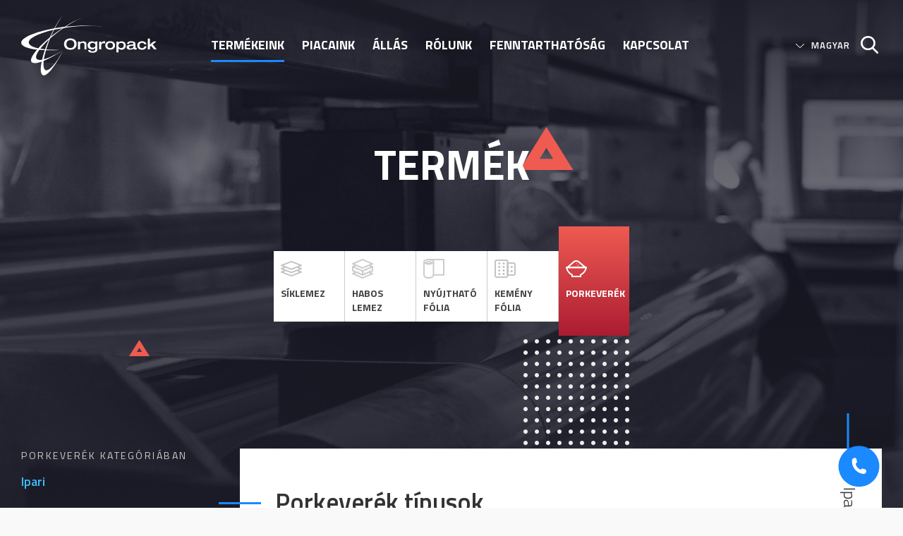

--- FILE ---
content_type: text/html; charset=UTF-8
request_url: https://www.ongropack.com/hu/termek/porkeverek/ipari-porkeverek/
body_size: 12802
content:
<!DOCTYPE html>
<html lang="hu-HU">
<head>
    <meta charset="UTF-8" />
    <meta http-equiv="X-UA-Compatible" content="IE=edge" />
    <meta name="viewport" content="width=device-width, initial-scale=1.0, minimum-scale=1.0, maximum-scale=1.0, user-scalable=no" />

    <meta name="msapplication-TileColor" content="#ffffff">
    <meta name="msapplication-TileImage" content="https://www.ongropack.com/wp-content/themes/ongropack/assets/browser-pack/ms-icon-144x144.png">
    <meta name="theme-color" content="#ffffff">

    <link rel="apple-touch-icon" sizes="57x57" href="https://www.ongropack.com/wp-content/themes/ongropack/assets/browser-pack/apple-icon-57x57.png">
    <link rel="apple-touch-icon" sizes="60x60" href="https://www.ongropack.com/wp-content/themes/ongropack/assets/browser-pack/apple-icon-60x60.png">
    <link rel="apple-touch-icon" sizes="72x72" href="https://www.ongropack.com/wp-content/themes/ongropack/assets/browser-pack/apple-icon-72x72.png">
    <link rel="apple-touch-icon" sizes="76x76" href="https://www.ongropack.com/wp-content/themes/ongropack/assets/browser-pack/apple-icon-76x76.png">
    <link rel="apple-touch-icon" sizes="114x114" href="https://www.ongropack.com/wp-content/themes/ongropack/assets/browser-pack/apple-icon-114x114.png">
    <link rel="apple-touch-icon" sizes="120x120" href="https://www.ongropack.com/wp-content/themes/ongropack/assets/browser-pack/apple-icon-120x120.png">
    <link rel="apple-touch-icon" sizes="144x144" href="https://www.ongropack.com/wp-content/themes/ongropack/assets/browser-pack/apple-icon-144x144.png">
    <link rel="apple-touch-icon" sizes="152x152" href="https://www.ongropack.com/wp-content/themes/ongropack/assets/browser-pack/apple-icon-152x152.png">
    <link rel="apple-touch-icon" sizes="180x180" href="https://www.ongropack.com/wp-content/themes/ongropack/assets/browser-pack/apple-icon-180x180.png">
    <link rel="icon" type="image/png" sizes="192x192"  href="https://www.ongropack.com/wp-content/themes/ongropack/assets/browser-pack/android-icon-192x192.png">
    <link rel="icon" type="image/png" sizes="32x32" href="https://www.ongropack.com/wp-content/themes/ongropack/assets/browser-pack/favicon-32x32.png">
    <link rel="icon" type="image/png" sizes="96x96" href="https://www.ongropack.com/wp-content/themes/ongropack/assets/browser-pack/favicon-96x96.png">
    <link rel="icon" type="image/png" sizes="16x16" href="https://www.ongropack.com/wp-content/themes/ongropack/assets/browser-pack/favicon-16x16.png">
    <link rel="manifest" href="https://www.ongropack.com/wp-content/themes/ongropack/assets/browser-pack/manifest.json">

    <link rel="stylesheet" type="text/css" media="all" href="https://www.ongropack.com/wp-content/themes/ongropack/assets/css/style.min.css?v=4" />
            <script>
            (function(i,s,o,g,r,a,m){i['GoogleAnalyticsObject']=r;i[r]=i[r]||function(){
                (i[r].q=i[r].q||[]).push(arguments)},i[r].l=1*new Date();a=s.createElement(o),
                m=s.getElementsByTagName(o)[0];a.async=1;a.src=g;m.parentNode.insertBefore(a,m)
                })(window,document,'script','//www.google-analytics.com/analytics.js','ga');

                ga('create', 'UA-41991085-1', 'ongropack.hu');
                ga('send', 'pageview');
        </script>
    	<meta name='robots' content='index, follow, max-image-preview:large, max-snippet:-1, max-video-preview:-1' />
	<style>img:is([sizes="auto" i], [sizes^="auto," i]) { contain-intrinsic-size: 3000px 1500px }</style>
	<link rel="alternate" hreflang="en" href="https://www.ongropack.com/product/dry-blends/industrial-powder-mixture/" />
<link rel="alternate" hreflang="hu" href="https://www.ongropack.com/hu/termek/porkeverek/ipari-porkeverek/" />
<link rel="alternate" hreflang="x-default" href="https://www.ongropack.com/product/dry-blends/industrial-powder-mixture/" />

	<!-- This site is optimized with the Yoast SEO plugin v24.3 - https://yoast.com/wordpress/plugins/seo/ -->
	<title>Termék - Porkeverék - Ipari</title>
	<link rel="canonical" href="https://www.ongropack.com/hu/termek/porkeverek/ipari-porkeverek/" />
	<meta property="og:locale" content="hu_HU" />
	<meta property="og:type" content="article" />
	<meta property="og:title" content="Termék - Porkeverék - Ipari" />
	<meta property="og:url" content="https://www.ongropack.com/hu/termek/porkeverek/ipari-porkeverek/" />
	<meta property="og:site_name" content="Ongropack" />
	<meta name="twitter:card" content="summary_large_image" />
	<script type="application/ld+json" class="yoast-schema-graph">{"@context":"https://schema.org","@graph":[{"@type":"CollectionPage","@id":"https://www.ongropack.com/hu/termek/porkeverek/ipari-porkeverek/","url":"https://www.ongropack.com/hu/termek/porkeverek/ipari-porkeverek/","name":"Termék - Porkeverék - Ipari","isPartOf":{"@id":"https://sitemap.ongropack.com/#website"},"breadcrumb":{"@id":"https://www.ongropack.com/hu/termek/porkeverek/ipari-porkeverek/#breadcrumb"},"inLanguage":"hu"},{"@type":"BreadcrumbList","@id":"https://www.ongropack.com/hu/termek/porkeverek/ipari-porkeverek/#breadcrumb","itemListElement":[{"@type":"ListItem","position":1,"name":"Home","item":"https://www.wordpress.blog.blog.ongropack.com/hu/"},{"@type":"ListItem","position":2,"name":"Porkeverék","item":"https://www.ongropack.com/hu/termek/porkeverek/"},{"@type":"ListItem","position":3,"name":"Ipari"}]},{"@type":"WebSite","@id":"https://sitemap.ongropack.com/#website","url":"https://sitemap.ongropack.com/","name":"Ongropack","description":"","potentialAction":[{"@type":"SearchAction","target":{"@type":"EntryPoint","urlTemplate":"https://sitemap.ongropack.com/?s={search_term_string}"},"query-input":{"@type":"PropertyValueSpecification","valueRequired":true,"valueName":"search_term_string"}}],"inLanguage":"hu"}]}</script>
	<!-- / Yoast SEO plugin. -->


<link rel="alternate" type="application/rss+xml" title="Ongropack &raquo; hírcsatorna" href="https://www.ongropack.com/hu/feed/" />
<link rel="alternate" type="application/rss+xml" title="Ongropack &raquo; hozzászólás hírcsatorna" href="https://www.ongropack.com/hu/comments/feed/" />
<link rel="alternate" type="application/rss+xml" title="Ongropack &raquo; Ipari Product Category hírforrás" href="https://www.ongropack.com/hu/termek/porkeverek/ipari-porkeverek/feed/" />
<link rel='stylesheet' id='wp-block-library-css' href='https://www.ongropack.com/wp-includes/css/dist/block-library/style.min.css?ver=6.7.1' type='text/css' media='all' />
<style id='classic-theme-styles-inline-css' type='text/css'>
/*! This file is auto-generated */
.wp-block-button__link{color:#fff;background-color:#32373c;border-radius:9999px;box-shadow:none;text-decoration:none;padding:calc(.667em + 2px) calc(1.333em + 2px);font-size:1.125em}.wp-block-file__button{background:#32373c;color:#fff;text-decoration:none}
</style>
<style id='global-styles-inline-css' type='text/css'>
:root{--wp--preset--aspect-ratio--square: 1;--wp--preset--aspect-ratio--4-3: 4/3;--wp--preset--aspect-ratio--3-4: 3/4;--wp--preset--aspect-ratio--3-2: 3/2;--wp--preset--aspect-ratio--2-3: 2/3;--wp--preset--aspect-ratio--16-9: 16/9;--wp--preset--aspect-ratio--9-16: 9/16;--wp--preset--color--black: #000000;--wp--preset--color--cyan-bluish-gray: #abb8c3;--wp--preset--color--white: #ffffff;--wp--preset--color--pale-pink: #f78da7;--wp--preset--color--vivid-red: #cf2e2e;--wp--preset--color--luminous-vivid-orange: #ff6900;--wp--preset--color--luminous-vivid-amber: #fcb900;--wp--preset--color--light-green-cyan: #7bdcb5;--wp--preset--color--vivid-green-cyan: #00d084;--wp--preset--color--pale-cyan-blue: #8ed1fc;--wp--preset--color--vivid-cyan-blue: #0693e3;--wp--preset--color--vivid-purple: #9b51e0;--wp--preset--gradient--vivid-cyan-blue-to-vivid-purple: linear-gradient(135deg,rgba(6,147,227,1) 0%,rgb(155,81,224) 100%);--wp--preset--gradient--light-green-cyan-to-vivid-green-cyan: linear-gradient(135deg,rgb(122,220,180) 0%,rgb(0,208,130) 100%);--wp--preset--gradient--luminous-vivid-amber-to-luminous-vivid-orange: linear-gradient(135deg,rgba(252,185,0,1) 0%,rgba(255,105,0,1) 100%);--wp--preset--gradient--luminous-vivid-orange-to-vivid-red: linear-gradient(135deg,rgba(255,105,0,1) 0%,rgb(207,46,46) 100%);--wp--preset--gradient--very-light-gray-to-cyan-bluish-gray: linear-gradient(135deg,rgb(238,238,238) 0%,rgb(169,184,195) 100%);--wp--preset--gradient--cool-to-warm-spectrum: linear-gradient(135deg,rgb(74,234,220) 0%,rgb(151,120,209) 20%,rgb(207,42,186) 40%,rgb(238,44,130) 60%,rgb(251,105,98) 80%,rgb(254,248,76) 100%);--wp--preset--gradient--blush-light-purple: linear-gradient(135deg,rgb(255,206,236) 0%,rgb(152,150,240) 100%);--wp--preset--gradient--blush-bordeaux: linear-gradient(135deg,rgb(254,205,165) 0%,rgb(254,45,45) 50%,rgb(107,0,62) 100%);--wp--preset--gradient--luminous-dusk: linear-gradient(135deg,rgb(255,203,112) 0%,rgb(199,81,192) 50%,rgb(65,88,208) 100%);--wp--preset--gradient--pale-ocean: linear-gradient(135deg,rgb(255,245,203) 0%,rgb(182,227,212) 50%,rgb(51,167,181) 100%);--wp--preset--gradient--electric-grass: linear-gradient(135deg,rgb(202,248,128) 0%,rgb(113,206,126) 100%);--wp--preset--gradient--midnight: linear-gradient(135deg,rgb(2,3,129) 0%,rgb(40,116,252) 100%);--wp--preset--font-size--small: 13px;--wp--preset--font-size--medium: 20px;--wp--preset--font-size--large: 36px;--wp--preset--font-size--x-large: 42px;--wp--preset--spacing--20: 0.44rem;--wp--preset--spacing--30: 0.67rem;--wp--preset--spacing--40: 1rem;--wp--preset--spacing--50: 1.5rem;--wp--preset--spacing--60: 2.25rem;--wp--preset--spacing--70: 3.38rem;--wp--preset--spacing--80: 5.06rem;--wp--preset--shadow--natural: 6px 6px 9px rgba(0, 0, 0, 0.2);--wp--preset--shadow--deep: 12px 12px 50px rgba(0, 0, 0, 0.4);--wp--preset--shadow--sharp: 6px 6px 0px rgba(0, 0, 0, 0.2);--wp--preset--shadow--outlined: 6px 6px 0px -3px rgba(255, 255, 255, 1), 6px 6px rgba(0, 0, 0, 1);--wp--preset--shadow--crisp: 6px 6px 0px rgba(0, 0, 0, 1);}:where(.is-layout-flex){gap: 0.5em;}:where(.is-layout-grid){gap: 0.5em;}body .is-layout-flex{display: flex;}.is-layout-flex{flex-wrap: wrap;align-items: center;}.is-layout-flex > :is(*, div){margin: 0;}body .is-layout-grid{display: grid;}.is-layout-grid > :is(*, div){margin: 0;}:where(.wp-block-columns.is-layout-flex){gap: 2em;}:where(.wp-block-columns.is-layout-grid){gap: 2em;}:where(.wp-block-post-template.is-layout-flex){gap: 1.25em;}:where(.wp-block-post-template.is-layout-grid){gap: 1.25em;}.has-black-color{color: var(--wp--preset--color--black) !important;}.has-cyan-bluish-gray-color{color: var(--wp--preset--color--cyan-bluish-gray) !important;}.has-white-color{color: var(--wp--preset--color--white) !important;}.has-pale-pink-color{color: var(--wp--preset--color--pale-pink) !important;}.has-vivid-red-color{color: var(--wp--preset--color--vivid-red) !important;}.has-luminous-vivid-orange-color{color: var(--wp--preset--color--luminous-vivid-orange) !important;}.has-luminous-vivid-amber-color{color: var(--wp--preset--color--luminous-vivid-amber) !important;}.has-light-green-cyan-color{color: var(--wp--preset--color--light-green-cyan) !important;}.has-vivid-green-cyan-color{color: var(--wp--preset--color--vivid-green-cyan) !important;}.has-pale-cyan-blue-color{color: var(--wp--preset--color--pale-cyan-blue) !important;}.has-vivid-cyan-blue-color{color: var(--wp--preset--color--vivid-cyan-blue) !important;}.has-vivid-purple-color{color: var(--wp--preset--color--vivid-purple) !important;}.has-black-background-color{background-color: var(--wp--preset--color--black) !important;}.has-cyan-bluish-gray-background-color{background-color: var(--wp--preset--color--cyan-bluish-gray) !important;}.has-white-background-color{background-color: var(--wp--preset--color--white) !important;}.has-pale-pink-background-color{background-color: var(--wp--preset--color--pale-pink) !important;}.has-vivid-red-background-color{background-color: var(--wp--preset--color--vivid-red) !important;}.has-luminous-vivid-orange-background-color{background-color: var(--wp--preset--color--luminous-vivid-orange) !important;}.has-luminous-vivid-amber-background-color{background-color: var(--wp--preset--color--luminous-vivid-amber) !important;}.has-light-green-cyan-background-color{background-color: var(--wp--preset--color--light-green-cyan) !important;}.has-vivid-green-cyan-background-color{background-color: var(--wp--preset--color--vivid-green-cyan) !important;}.has-pale-cyan-blue-background-color{background-color: var(--wp--preset--color--pale-cyan-blue) !important;}.has-vivid-cyan-blue-background-color{background-color: var(--wp--preset--color--vivid-cyan-blue) !important;}.has-vivid-purple-background-color{background-color: var(--wp--preset--color--vivid-purple) !important;}.has-black-border-color{border-color: var(--wp--preset--color--black) !important;}.has-cyan-bluish-gray-border-color{border-color: var(--wp--preset--color--cyan-bluish-gray) !important;}.has-white-border-color{border-color: var(--wp--preset--color--white) !important;}.has-pale-pink-border-color{border-color: var(--wp--preset--color--pale-pink) !important;}.has-vivid-red-border-color{border-color: var(--wp--preset--color--vivid-red) !important;}.has-luminous-vivid-orange-border-color{border-color: var(--wp--preset--color--luminous-vivid-orange) !important;}.has-luminous-vivid-amber-border-color{border-color: var(--wp--preset--color--luminous-vivid-amber) !important;}.has-light-green-cyan-border-color{border-color: var(--wp--preset--color--light-green-cyan) !important;}.has-vivid-green-cyan-border-color{border-color: var(--wp--preset--color--vivid-green-cyan) !important;}.has-pale-cyan-blue-border-color{border-color: var(--wp--preset--color--pale-cyan-blue) !important;}.has-vivid-cyan-blue-border-color{border-color: var(--wp--preset--color--vivid-cyan-blue) !important;}.has-vivid-purple-border-color{border-color: var(--wp--preset--color--vivid-purple) !important;}.has-vivid-cyan-blue-to-vivid-purple-gradient-background{background: var(--wp--preset--gradient--vivid-cyan-blue-to-vivid-purple) !important;}.has-light-green-cyan-to-vivid-green-cyan-gradient-background{background: var(--wp--preset--gradient--light-green-cyan-to-vivid-green-cyan) !important;}.has-luminous-vivid-amber-to-luminous-vivid-orange-gradient-background{background: var(--wp--preset--gradient--luminous-vivid-amber-to-luminous-vivid-orange) !important;}.has-luminous-vivid-orange-to-vivid-red-gradient-background{background: var(--wp--preset--gradient--luminous-vivid-orange-to-vivid-red) !important;}.has-very-light-gray-to-cyan-bluish-gray-gradient-background{background: var(--wp--preset--gradient--very-light-gray-to-cyan-bluish-gray) !important;}.has-cool-to-warm-spectrum-gradient-background{background: var(--wp--preset--gradient--cool-to-warm-spectrum) !important;}.has-blush-light-purple-gradient-background{background: var(--wp--preset--gradient--blush-light-purple) !important;}.has-blush-bordeaux-gradient-background{background: var(--wp--preset--gradient--blush-bordeaux) !important;}.has-luminous-dusk-gradient-background{background: var(--wp--preset--gradient--luminous-dusk) !important;}.has-pale-ocean-gradient-background{background: var(--wp--preset--gradient--pale-ocean) !important;}.has-electric-grass-gradient-background{background: var(--wp--preset--gradient--electric-grass) !important;}.has-midnight-gradient-background{background: var(--wp--preset--gradient--midnight) !important;}.has-small-font-size{font-size: var(--wp--preset--font-size--small) !important;}.has-medium-font-size{font-size: var(--wp--preset--font-size--medium) !important;}.has-large-font-size{font-size: var(--wp--preset--font-size--large) !important;}.has-x-large-font-size{font-size: var(--wp--preset--font-size--x-large) !important;}
:where(.wp-block-post-template.is-layout-flex){gap: 1.25em;}:where(.wp-block-post-template.is-layout-grid){gap: 1.25em;}
:where(.wp-block-columns.is-layout-flex){gap: 2em;}:where(.wp-block-columns.is-layout-grid){gap: 2em;}
:root :where(.wp-block-pullquote){font-size: 1.5em;line-height: 1.6;}
</style>
<link rel="https://api.w.org/" href="https://www.ongropack.com/hu/wp-json/" /><link rel="EditURI" type="application/rsd+xml" title="RSD" href="https://www.ongropack.com/xmlrpc.php?rsd" />

<meta name="generator" content="WPML ver:4.6.11 stt:1,23;" />

</head>
<body>
    <header class="header"><div class="wrapper"><a class="header__logo" href="https://www.ongropack.com" title="Ongropack"><?xml version="1.0" encoding="utf-8"?><svg version="1.1" baseProfile="tiny" 
	 xmlns="http://www.w3.org/2000/svg" xmlns:xlink="http://www.w3.org/1999/xlink" x="0px" y="0px" width="193px" height="87px"
	 viewBox="0 0 193 87" overflow="scroll" xml:space="preserve"><path fill="#00AEEF" d="M42.8,30.6c-10.6,24.3-14.3,46.1-8.3,48.8c5.2,2.3,15.8-10.2,25.4-28.9
		C49.1,73.3,36.5,89.2,30.7,86.6c-6.3-2.7-2.2-25.9,9.1-51.7C46.4,20,53.9,7.4,60.3,0C54.6,7.1,48.3,18,42.8,30.6z"/><path fill="#ED1C24" d="M54.8,23.6C32.5,40,17.8,57.8,21.9,63.3c3.5,4.7,19.5-0.9,38-12.9
		c-21.7,15-41.3,22.7-45.2,17.4C10.5,62.1,26.2,43.4,49.9,26c13.7-10.1,27-17.5,36.7-20.8C77.7,8.6,66.4,15.1,54.8,23.6z"/><path fill="#003976" d="M71.1,18.2C36.8,22,9.8,32.1,10.8,40.6c0.8,7.3,21.7,11.2,49.2,9.8C27.1,53.1,1,49.2,0.1,41
		c-1-8.8,27.8-19.3,64.2-23.3c21.1-2.3,40.2-2,52.7,0.4C105.3,16.3,89,16.2,71.1,18.2z"/><path fill="#003976" d="M75.3,42.5c0-3.3-2-5.6-5.6-5.6c-3.5,0-5.6,2.3-5.6,5.6c0,3.3,2,5.6,5.6,5.6
		C73.3,48.1,75.3,45.8,75.3,42.5z M60.8,42.5c0-4.2,2.5-8,8.9-8c6.4,0,8.9,3.7,8.9,8c0,4.2-2.5,8-8.9,8
		C63.3,50.5,60.8,46.8,60.8,42.5z"/><path fill="#003976" d="M80.5,38.9h2.9v1.7h0c1-1.2,2.4-2,4.4-2c2.4,0,4.8,0.9,4.8,3.9V50h-2.9v-6.7
		c0-1.2-0.4-2.6-2.8-2.6c-1.5,0-3.5,0.8-3.5,3.2v6h-2.9L80.5,38.9z"/><path fill="#003976" d="M101.5,47.7c2.2,0,3.8-1.4,3.8-3.5c0-2.7-2.5-3.4-4-3.4c-2.2,0-3.8,1.4-3.8,3.4
		C97.4,45.9,98.4,47.7,101.5,47.7z M108.1,38.8v10.9c0,2.7-1.7,5-6.6,5c-3.5,0-6.3-0.8-6.6-3.6h3c0.3,1.4,1.7,1.7,3.4,1.7
		c3.3,0,3.8-1.8,3.8-3.2v-1.4h-0.1c-1.4,1.3-2.8,1.8-4.6,1.8c-3,0-6.2-1.5-6.2-5.7c0-2.9,1.9-5.7,6.2-5.7c2.3,0,3.9,0.7,4.6,1.9h0
		v-1.6L108.1,38.8z"/><path fill="#003976" d="M110.6,38.9h2.9V41h0c0.8-1.3,2-2.5,4.2-2.5c0.4,0,0.8,0,1.2,0.1v2.9
		c-0.8-0.3-1.3-0.3-1.9-0.3c-1.5,0-3.6,0.8-3.6,3.4V50h-2.9V38.9z"/><path fill="#003976" d="M126.2,48.2c2.8,0,3.9-1.8,3.9-3.8c0-1.9-1.1-3.8-3.9-3.8c-2.8,0-3.9,1.8-3.9,3.8
		C122.3,46.4,123.3,48.2,126.2,48.2z M126.2,38.4c5,0,6.9,2.9,6.9,6c0,3.1-1.9,6-6.9,6c-5,0-6.9-2.9-6.9-6
		C119.2,41.4,121.2,38.4,126.2,38.4z"/><path fill="#003976" d="M137.8,44.5c0,1.9,1,3.7,3.8,3.7c2.7,0,3.8-1.8,3.8-3.7c0-1.9-1-3.7-3.8-3.7
		C138.8,40.8,137.8,42.6,137.8,44.5z M135,38.9h2.9v1.6h0c0.9-1.3,2.5-1.9,4.3-1.9c4.3,0,6.1,3.1,6.1,5.9c0,2.9-1.9,6-6.1,6
		c-2.3,0-4.1-1.3-4.3-2h0v5.8H135V38.9z"/><path fill="#003976" d="M159.3,44.5c-0.8,0.4-1.8,0.5-3.8,0.7c-2.2,0.3-2.7,0.7-2.7,1.7c0,1.5,1.4,1.8,2.3,1.8
		c1.6,0,4.2-0.6,4.2-3.1V44.5z M162.2,47.5c0,0.6,0.4,0.6,0.6,0.6c0.3,0,0.7,0,0.9-0.1v2c-0.6,0.1-1.1,0.3-2.1,0.3
		c-1.9,0-2.1-1-2.2-1.4c-0.6,0.5-2,1.5-5.3,1.5c-2.9,0-4.6-1.3-4.6-3.5c0-3.1,3.2-3.4,5-3.5c4.2-0.4,4.6-0.6,4.6-1.4
		c0-1.3-1.5-1.6-3.2-1.6c-1.9,0-3,0.6-3.1,1.9h-2.8c0.4-2.9,2.6-3.8,5.9-3.8c5.8,0,6,2.3,6,3.8L162.2,47.5L162.2,47.5z"/><path fill="#003976" d="M174.6,42.8c-0.2-1.2-1.4-2.1-3.1-2.1c-2.7,0-3.9,1.8-3.9,3.8c0,1.9,1.1,3.8,3.6,3.8
		c2.3,0,2.9-0.9,3.5-2.5h3c-0.7,4.6-5.4,4.7-6.2,4.7c-5,0-6.9-2.9-6.9-6c0-3.6,2.6-6,6.9-6c1.7,0,5.5,0.6,6.1,4.4L174.6,42.8z"/><path fill="#003976" d="M179.5,34.7h2.9v8.6l5.2-4.5h4.1l-5.2,4.2l5.6,7h-3.9l-4-5.1l-1.8,1.5V50h-2.9V34.7z"/></svg></a><nav class="header__language-select language-select wpml-ls-statics-shortcode_actions wpml-ls"><span class="language-select__label" data-text="Magyar" data-short="hu"><i class="language-select__icon"><svg version="1.1" baseProfile="tiny" id="icon-arrow"
                        xmlns="http://www.w3.org/2000/svg" xmlns:xlink="http://www.w3.org/1999/xlink" x="0px" y="0px" width="12px" height="6px"
                        viewBox="0 0 12 6" overflow="auto" xml:space="preserve"><path id="path" fill="#434343" d="M0.1,0.1C0.3,0,0.6,0,0.7,0.1L6,5.1l5.3-4.9c0.2-0.2,0.4-0.2,0.6,0c0.2,0.2,0.2,0.4,0,0.6L6.3,5.9
                            C6.2,6,6.1,6,6,6C5.9,6,5.8,6,5.7,5.9L0.1,0.7C0,0.5,0,0.3,0.1,0.1z" /></svg></i></span><ul class="language-select__options"><li class="wpml-ls-slot-shortcode_actions wpml-ls-item wpml-ls-item-en wpml-ls-first-item"><a href="https://www.ongropack.com/product/dry-blends/industrial-powder-mixture/" title="English">English</a></li><li class="wpml-ls-slot-shortcode_actions wpml-ls-item wpml-ls-item-hu wpml-ls-current-language wpml-ls-last-item"><a href="https://www.ongropack.com/hu/termek/porkeverek/ipari-porkeverek/" title="Magyar">Magyar</a></li></ul></nav><a class="header__search js-search-toggle" href="javascript:void(0);" title="Keresés"><?xml version="1.0" encoding="utf-8"?><!-- Generator: Adobe Illustrator 21.0.0, SVG Export Plug-In . SVG Version: 6.00 Build 0)  --><svg version="1.1" baseProfile="tiny" 
	 xmlns="http://www.w3.org/2000/svg" xmlns:xlink="http://www.w3.org/1999/xlink" x="0px" y="0px" width="25px" height="25px"
	 viewBox="0 0 25 25" overflow="auto" xml:space="preserve"><path fill="#434343" d="M24.6,22.8l-6.2-6.2c1.6-1.8,2.5-4.1,2.5-6.5C20.9,4.5,16.2,0,10.5,0C4.7,0,0,4.5,0,10.1
	c0,5.6,4.7,10.1,10.5,10.1c2.2,0,4.2-0.6,6-1.8l6.2,6.2c0.3,0.3,0.6,0.4,1,0.4c0.4,0,0.7-0.1,0.9-0.4C25.1,24.1,25.1,23.3,24.6,22.8
	z M10.5,2.6c4.3,0,7.7,3.3,7.7,7.5c0,4.1-3.5,7.5-7.7,7.5c-4.3,0-7.7-3.3-7.7-7.5C2.7,6,6.2,2.6,10.5,2.6z"/></svg></a><nav class="header__navigation navigation is-hide"><ul id="menu-fomenu" class="navigation__frame"><li id="navigation__item--193" class="navigation__item navigation__item--type-post-type_archive navigation__item--object-product navigation__item--193 is-active"><a href="https://www.ongropack.com/hu/termekek/">Termékeink</a></li><li id="navigation__item--192" class="navigation__item navigation__item--type-post-type_archive navigation__item--object-market navigation__item--192"><a href="https://www.ongropack.com/hu/piac/">Piacaink</a></li><li id="navigation__item--207" class="navigation__item navigation__item--type-post-type navigation__item--object-page navigation__item--207"><a href="https://www.ongropack.com/hu/allas/">Állás</a></li><li id="navigation__item--308" class="navigation__item navigation__item--type-post-type navigation__item--object-page navigation__item--308"><a href="https://www.ongropack.com/hu/rolunk/">Rólunk</a></li><li id="navigation__item--2215" class="navigation__item navigation__item--type-post-type navigation__item--object-page navigation__item--2215"><a href="https://www.ongropack.com/hu/rolunk/tarsadalmi-felelossegvallalas/">Fenntarthatóság</a></li><li id="navigation__item--304" class="navigation__item navigation__item--type-post-type navigation__item--object-page navigation__item--304"><a href="https://www.ongropack.com/hu/kapcsolat/">Kapcsolat</a></li></ul><ul class="navigation__frame navigation__frame--complement"></ul><i class="navigation-icon js-navigation-toggle"><span class="navigation-icon__dots"></span><span class="navigation-icon__dots"></span><span class="navigation-icon__dots"></span></i></nav></div></header><main class="page page--product" data-slug="porkeverek" role="main"><div class="fixed-contact__icon-holder"><figure class="fixed-contact__icon"><?xml version="1.0" encoding="utf-8"?><!-- Generator: Adobe Illustrator 19.0.0, SVG Export Plug-In . SVG Version: 6.00 Build 0)  --><svg width="100%" heigth="100%" version="1.1" baseProfile="tiny" xmlns="http://www.w3.org/2000/svg" xmlns:xlink="http://www.w3.org/1999/xlink" x="0px"
	 y="0px" viewBox="-258 350 94 94" xml:space="preserve"><path fill="#1B89FF" d="M-179,390c0,17.7-14.3,32-32,32s-32-14.3-32-32s14.3-32,32-32S-179,372.3-179,390z"/><path fill="#FFFFFF" d="M-199.3,397.3l-0.1-0.4c-0.2-0.9-1.1-1.8-1.9-2.1l-3.1-1.1c-0.8-0.3-2.1-0.1-2.8,0.5l-1.2,1
	c-4.1-1.5-7-5-7.8-9.2l1.2-1c0.7-0.6,1.1-1.8,0.9-2.6l-0.6-3.2c-0.2-0.9-1-1.9-1.8-2.2l-0.3-0.1c-0.8-0.3-2-0.2-2.7,0.4l-1.8,1.6
	c-0.3,0.3-0.6,1.1-0.6,1.1c-0.5,5.4,1.2,10.8,4.7,15c3.5,4.1,8.5,6.7,13.9,7.1c0,0,0.9-0.1,1.3-0.4l1.8-1.6
	C-199.4,399.4-199.1,398.2-199.3,397.3z"/></svg></figure><div class="fixed-contact__content board"><div class="contact__availability fixed-contact__availability">
                    Írj nekünk<br /><a href="mailto:film@ongropack.hu">film@ongropack.hu</a></div><div class="contact__availability fixed-contact__availability">
                    Hívj minket<br /><a href="tel:+36 46 574 560">+36 46 574 560</a></div><div class="contact__availability fixed-contact__availability"><a href="https://www.ongropack.com/hu/kapcsolat/#folia-ertekesites" class="button button--secondary">Kapcsolatfelvétel</a></div></div></div><figure class="cover cover--product shapes shapes--type-5" data-slug="porkeverek"><div class="wrapper wrapper--medium text--center"><h1 class="title text--uppercase">Termék</h1><span class="block-label block-label--tab-hide">Product category</span><ul class="categories"><li class="categories__item "><a href="https://www.ongropack.com/hu/termek/siklemez/" title="Síklemez"><i class="categories__icon"><?xml version="1.0" encoding="utf-8"?><!-- Generator: Adobe Illustrator 21.0.0, SVG Export Plug-In . SVG Version: 6.00 Build 0)  --><svg version="1.1" baseProfile="tiny" xmlns="http://www.w3.org/2000/svg" xmlns:xlink="http://www.w3.org/1999/xlink" x="0px"
	 y="0px" width="30px" height="30px" viewBox="0 0 30 30" xml:space="preserve"><path fill="#C4C4C4" d="M30,10.3c0,0.4-0.2,0.8-0.6,0.9l-3.6,1.3l3.6,1.6c0.4,0.2,0.6,0.5,0.6,0.9s-0.3,0.7-0.6,0.9l-3.8,1.5
	l3.8,1.4c0.4,0.2,0.6,0.5,0.6,0.9s-0.2,0.8-0.6,0.9l-14,5.4c-0.2,0.1-0.5,0.1-0.8,0l-14-5.4C0.2,20.5,0,20.1,0,19.7s0.2-0.8,0.6-0.9
	l3.9-1.4L0.7,16C0.3,15.8,0,15.4,0,15s0.2-0.7,0.6-0.9l3.6-1.6l-3.6-1.3C0.2,11,0,10.7,0,10.3c0-0.4,0.2-0.8,0.6-0.9l14-5.4
	c0.2-0.1,0.5-0.1,0.8,0l14,5.4C29.8,9.5,30,9.9,30,10.3z M6.8,13.6L3.6,15L15,19.4L26.5,15l-3.2-1.4l-7.9,3.1
	c-0.2,0.1-0.5,0.1-0.8,0L6.8,13.6z M7.1,18.4l-3.5,1.3L15,24.1l11.3-4.4l-3.4-1.3l-7.5,2.9c-0.2,0.1-0.5,0.1-0.8,0L7.1,18.4z
	 M15,5.9L3.7,10.3L15,14.7l11.3-4.4L15,5.9z"/></svg></i>
                    Síklemez
                </a></li><li class="categories__item "><a href="https://www.ongropack.com/hu/termek/habos-lemez/" title="Habos lemez"><i class="categories__icon"><?xml version="1.0" encoding="utf-8"?><!-- Generator: Adobe Illustrator 21.0.0, SVG Export Plug-In . SVG Version: 6.00 Build 0)  --><svg version="1.1" baseProfile="tiny" xmlns="http://www.w3.org/2000/svg" xmlns:xlink="http://www.w3.org/1999/xlink" x="0px"
	 y="0px" width="30px" height="30px" viewBox="0 0 30 30" xml:space="preserve"><ellipse fill="#CCCCCC" cx="9.2" cy="19.2" rx="0.5" ry="1"/><path fill="#CCCCCC" d="M30,17.8v-5.5v-0.1c0-0.4-0.2-0.8-0.6-0.9l-2.7-1.1L29.4,9C29.8,8.8,30,8.5,30,8.1c0-0.4-0.2-0.8-0.6-0.9
	L15.3,1.1c-0.2-0.1-0.5-0.1-0.8,0l-14,6C0.2,7.2,0,7.7,0,8.1C0,8.5,0.2,8.9,0.6,9l2.6,1.1l-2.6,1.1C0.2,11.5,0,11.8,0,12.2v0.1v5.5
	c0,0.4,0.2,0.8,0.6,1L3.3,20l-2.7,1.1C0.2,21.3,0,21.6,0,22s0.2,0.8,0.6,0.9l14,6c0.2,0.1,0.5,0.1,0.8,0l14-6
	c0.4-0.2,0.6-0.5,0.6-0.9s-0.2-0.8-0.6-0.9L26.6,20l2.7-1.1C29.8,18.8,30,18.2,30,17.8z M15,3.1L26.3,8L15,12.9L3.6,8.1L15,3.1z
	 M5.7,11.1l8.8,3.8c0.2,0.1,0.5,0.1,0.8,0l8.7-3.7l2.3,0.9L15,17L3.6,12.2L5.7,11.1z M3,17.6l-1-0.4v-3.6l4,1.6
	c-0.1,0.2-0.1,0.4-0.1,0.7c0,0.5,0.2,1,0.5,1c0.3,0,0.5-0.4,0.5-1c0-0.1,0-0.2,0-0.3l6,2.6c-0.1,0.2-0.2,0.5-0.2,0.8
	c0,0.5,0.2,1,0.5,1c0.3,0,0.5-0.4,0.5-1c0-0.2,0-0.4-0.1-0.5l0.5,0.2v3.6L3.9,18c0-0.5-0.2-0.9-0.5-0.9C3.3,17.1,3.1,17.3,3,17.6z
	 M15,27L3.6,22l2.3-0.9l8.7,3.7c0.2,0.1,0.5,0.1,0.8,0l8.7-3.7l2.3,0.9L15,27z M28,17.2l-2.9,1.2c0-0.1,0-0.2,0-0.4
	c0-0.5-0.2-1-0.5-1c-0.3,0-0.5,0.4-0.5,1c0,0.3,0.1,0.5,0.1,0.7l-5.9,2.6c0-0.1,0-0.1,0-0.2c0-0.5-0.2-1-0.5-1s-0.5,0.4-0.5,1
	c0,0.2,0,0.4,0.1,0.5l-1.5,0.7v-3.6l4.4-1.8V17c0,0.5,0.2,1,0.5,1s0.5-0.4,0.5-1c0-0.2,0-0.3-0.1-0.5l5-2.2C26,14.5,26,14.7,26,14.9
	c0,0.5,0.2,1,0.5,1c0.3,0,0.5-0.4,0.5-1c0-0.3-0.1-0.7-0.2-0.8l1.2-0.5C28,13.6,28,17.2,28,17.2z"/></svg></i>
                    Habos lemez
                </a></li><li class="categories__item "><a href="https://www.ongropack.com/hu/termek/nyujthato-folia/" title="Nyújtható fólia"><i class="categories__icon"><?xml version="1.0" encoding="utf-8"?><!-- Generator: Adobe Illustrator 21.0.0, SVG Export Plug-In . SVG Version: 6.00 Build 0)  --><svg version="1.1" baseProfile="tiny" xmlns="http://www.w3.org/2000/svg" xmlns:xlink="http://www.w3.org/1999/xlink" x="0px"
	 y="0px" width="30px" height="30px" viewBox="0 0 30 30" overflow="scroll" xml:space="preserve"><path fill="#CCCCCC" d="M7.7,1C3.4,1,0,2.9,0,5.1s3.5,4.2,7.7,4.2c4.3,0,7.7-1.9,7.7-4.1C15.4,3,12,1,7.7,1z M13.5,5.3
	C13.5,5.3,13.5,5.3,13.5,5.3c-0.4,0.4-0.6,0.6-1.2,0.9c-1.2,0.7-2.7,1-4.6,1c-1.9,0-3.3-0.3-4.6-1C2.6,6,2.3,5.8,2,5.3
	c-0.1,0-0.1-0.1-0.1-0.1V5.1c0-0.1,0-0.1,0-0.1C2,4.9,2,4.9,2.1,4.8c0.2-0.3,0.5-0.5,1-0.7c1.2-0.7,2.7-1,4.6-1
	c1.9,0,3.3,0.3,4.5,0.9c0.6,0.3,0.9,0.5,1.1,0.8c0.1,0,0.1,0.1,0.1,0.1C13.5,5,13.5,5,13.5,5.1C13.5,5.3,13.5,5.3,13.5,5.3z"/><path fill="#CCCCCC" d="M7.7,4.1C5,4.1,2.9,5.2,2.9,6.7S5,9.3,7.7,9.3s4.8-1.1,4.8-2.6S10.4,4.1,7.7,4.1z M7.7,7.2
	c-1,0-1.9-0.2-2.5-0.5c0.6-0.3,1.4-0.6,2.5-0.6c1.1,0,2,0.3,2.6,0.6C9.7,7,8.7,7.2,7.7,7.2z"/><path fill="#CCCCCC" d="M3.4,25.9c1.1,0.6,2.6,1,4.4,1s3.3-0.4,4.4-1s1.5-1.5,1.5-2.1h1.9c0,1.7-1.1,3-2.5,3.8
	C11.6,28.5,9.8,29,7.7,29s-3.9-0.5-5.2-1.3C1.1,26.8,0,25.5,0,23.8h1.9C1.9,24.4,2.3,25.2,3.4,25.9z"/><path fill="#CCCCCC" d="M13.5,23.8V5.1h1.9v18.7C15.4,23.8,13.5,23.8,13.5,23.8z"/><path fill="#CCCCCC" d="M0,23.8V5.1h1.9v18.7C1.9,23.8,0,23.8,0,23.8z"/><path fill="#CCCCCC" d="M7.7,2c0-0.6,0.4-1,1-1H29c0.6,0,1,0.4,1,1v21.8c0,0.6-0.4,1-1,1H14.5c-0.6,0-1-0.4-1-1s0.4-1,1-1H28V3.1
	H8.7C8.1,3.1,7.7,2.7,7.7,2z"/></svg></i>
                    Nyújtható fólia
                </a></li><li class="categories__item "><a href="https://www.ongropack.com/hu/termek/kemeny-folia/" title="Kemény fólia"><i class="categories__icon"><?xml version="1.0" encoding="utf-8"?><!-- Generator: Adobe Illustrator 21.0.0, SVG Export Plug-In . SVG Version: 6.00 Build 0)  --><svg version="1.1" baseProfile="tiny" xmlns="http://www.w3.org/2000/svg" xmlns:xlink="http://www.w3.org/1999/xlink" x="0px"
	 y="0px" width="30px" height="30px" viewBox="0 0 30 30" xml:space="preserve"><path fill="#C4C4C4" d="M16.6,2H3.1C1.3,2,0,3.3,0,5v20c0,1.7,1.3,3,3.1,3h13.4c1.8,0,3.1-1.3,3.1-3V5C19.7,3.3,18.3,2,16.6,2z
	 M17.6,25c0,0.6-0.4,1-1,1H3.1c-0.6,0-1-0.4-1-1V5c0-0.6,0.4-1,1-1h13.4c0.6,0,1,0.4,1,1V25z"/><path fill="#C4C4C4" d="M14.5,7.5c0,0.8-0.7,1.5-1.6,1.5c-0.8,0-1.6-0.7-1.6-1.5S12.1,6,12.9,6C13.8,6,14.5,6.7,14.5,7.5z"/><path fill="#C4C4C4" d="M14.5,12.5c0,0.8-0.7,1.5-1.6,1.5c-0.8,0-1.6-0.7-1.6-1.5s0.7-1.5,1.6-1.5C13.8,11,14.5,11.7,14.5,12.5z"/><path fill="#C4C4C4" d="M14.5,17.5c0,0.8-0.7,1.5-1.6,1.5c-0.8,0-1.6-0.7-1.6-1.5s0.7-1.5,1.6-1.5C13.8,16,14.5,16.7,14.5,17.5z"/><path fill="#C4C4C4" d="M14.5,22.5c0,0.8-0.7,1.5-1.6,1.5c-0.8,0-1.6-0.7-1.6-1.5s0.7-1.5,1.6-1.5C13.8,21,14.5,21.7,14.5,22.5z"/><path fill="#C4C4C4" d="M8.3,7.5C8.3,8.3,7.6,9,6.7,9S5.2,8.3,5.2,7.5S5.9,6,6.7,6S8.3,6.7,8.3,7.5z"/><path fill="#C4C4C4" d="M8.3,12.5c0,0.8-0.7,1.5-1.6,1.5s-1.6-0.7-1.6-1.5S5.9,11,6.7,11S8.3,11.7,8.3,12.5z"/><path fill="#C4C4C4" d="M8.3,17.5c0,0.8-0.7,1.5-1.6,1.5s-1.6-0.7-1.6-1.5S5.9,16,6.7,16S8.3,16.7,8.3,17.5z"/><path fill="#C4C4C4" d="M8.3,22.5c0,0.8-0.7,1.5-1.6,1.5s-1.6-0.7-1.6-1.5S5.9,21,6.7,21S8.3,21.7,8.3,22.5z"/><path fill="#C4C4C4" d="M26.9,6h-9.3v19h9.3c1.8,0,3.1-1.3,3.1-3V9C30,7.3,28.7,6,26.9,6z M27.9,22c0,0.6-0.4,1-1,1h-7.2V8h7.2
	c0.6,0,1,0.4,1,1V22z"/><path fill="#C4C4C4" d="M24.3,20c-0.8,0-1.6-0.7-1.6-1.5s0.7-1.5,1.6-1.5s1.6,0.7,1.6,1.5S25.1,20,24.3,20z"/><path fill="#C4C4C4" d="M19.1,20c-0.8,0-1.6-0.7-1.6-1.5s0.7-1.5,1.6-1.5c0.8,0,1.6,0.7,1.6,1.5S20,20,19.1,20z"/><path fill="#C4C4C4" d="M24.3,14c-0.8,0-1.6-0.7-1.6-1.5s0.7-1.5,1.6-1.5s1.6,0.7,1.6,1.5S25.1,14,24.3,14z"/><path fill="#C4C4C4" d="M19.1,14c-0.8,0-1.6-0.7-1.6-1.5s0.7-1.5,1.6-1.5c0.8,0,1.6,0.7,1.6,1.5S20,14,19.1,14z"/></svg></i>
                    Kemény fólia
                </a></li><li class="categories__item is-active"><a href="https://www.ongropack.com/hu/termek/porkeverek/" title="Porkeverék"><i class="categories__icon"><?xml version="1.0" encoding="utf-8"?><!-- Generator: Adobe Illustrator 21.0.0, SVG Export Plug-In . SVG Version: 6.00 Build 0)  --><svg version="1.1" baseProfile="tiny" xmlns="http://www.w3.org/2000/svg" xmlns:xlink="http://www.w3.org/1999/xlink" x="0px"
	 y="0px" width="30px" height="30px" viewBox="0 0 30 30" overflow="scroll" xml:space="preserve"><path fill="#C4C4C4" d="M0,12.2c0,0.7,0.1,1.3,0.3,2c0.9,4.4,3.8,8.1,7.7,10.1V27h14v-2.7c3.9-2.1,6.8-5.7,7.7-10.1
	c0.1-0.7,0.2-1.3,0.3-2H0z M21.1,22.5L20,23.1V25H10v-1.9l-1.1-0.6c-3.3-1.6-5.7-4.7-6.6-8.3h25.4C26.8,17.8,24.4,20.8,21.1,22.5z"
	/><path fill="#C4C4C4" d="M17.4,5.9c-1.5-1.2-3.7-1.2-5.2,0.1l-7.5,6.3h20.5L17.4,5.9z M10.9,4.4c2.2-1.9,5.5-1.9,7.8-0.1l10,8.2
	c0.3,0.3,0.4,0.7,0.3,1.1c-0.2,0.4-0.6,0.7-1,0.7H2c-0.4,0-0.8-0.3-0.9-0.7s0-0.8,0.3-1.1L10.9,4.4z"/><path fill="#C4C4C4" d="M16,7.8c0,0.3-0.2,0.5-0.5,0.5S15,8.1,15,7.8c0-0.3,0.2-0.5,0.5-0.5S16,7.6,16,7.8z"/><path fill="#C4C4C4" d="M19,9.8c0,0.3-0.2,0.5-0.5,0.5S18,10.1,18,9.8s0.2-0.5,0.5-0.5S19,9.5,19,9.8z"/><path fill="#C4C4C4" d="M17,10.8c0,0.3-0.2,0.5-0.5,0.5S16,11.1,16,10.8s0.2-0.5,0.5-0.5S17,10.5,17,10.8z"/></svg></i>
                    Porkeverék
                </a></li></ul></div></figure><div class="layout"><aside class="layout__aside product--aside"><nav class="aside-navigation is-overflow-right"><span class="block-label">Porkeverék  kategóriában</span><ul class="aside-navigation__frame"><li class="aside-navigation__item is-active"><a href="https://www.ongropack.com/hu/termek/porkeverek/ipari-porkeverek/" class="aside-navigation__location" title="Ipari">Ipari</a></li></ul></nav></aside><div class="layout__content"><section class="board board--product board--fixed" data-title="Ipari"><ul class="product-list"><li class="product-list__item"><div class="grid"><div class="grid__item lap--one-half push--lap--one-half"><figure class="product-list__thumbnail"></figure></div><div class="grid__item lap--one-half pull--lap--one-half"><h2 class="product-list__title title title--decoration">Porkeverék típusok</h2><div class="product-list__content"><p class="product-list__excerpt">Vevői érdeklődés esetén egyedi, felhasználási igényeket kielégítő porkeveréket kínálunk.Társaságunk szabad porkeverő kapacitását ajánlja kemény élelmiszeripari (fólia és palack) illetve technikai (lemez, profil és cső) PVC porkeverékek előállítására.</p><a href="javascript:void(0)" class="link link--toggle js-toggle">További részletek</a><div class="product-list__additional"></div></div></div></div></li></ul><footer class="board__footer"><div class="contact contact--product"><h5>Kapcsolat</h5><div class="contact__availability">
                                    Írj nekünk<br /><a href="mailto:film@ongropack.hu">film@ongropack.hu</a></div><div class="contact__availability">
                                    Hívj minket<br /><a href="tel:+36 46 574 560">+36 46 574 560</a></div><div class="contact__availability"><a href="https://www.ongropack.com/hu/kapcsolat/#folia-ertekesites" class="button button--secondary">Kapcsolatfelvétel</a></div></div></footer></section></div></div></main><footer class="footer"><i class="footer__arrow js-spring-board"><?xml version="1.0" encoding="utf-8"?><!-- Generator: Adobe Illustrator 21.0.0, SVG Export Plug-In . SVG Version: 6.00 Build 0)  --><svg version="1.1" baseProfile="tiny"
	 xmlns="http://www.w3.org/2000/svg" xmlns:xlink="http://www.w3.org/1999/xlink" x="0px" y="0px" width="17px" height="24px"
	 viewBox="0 0 17 24" overflow="scroll" xml:space="preserve"><path fill="#FFFFFF" d="M7.7,23c0,0.6,0.4,1,1,1s1-0.4,1-1H7.7z M9.7,1c0-0.6-0.4-1-1-1s-1,0.4-1,1H9.7z M9.7,23V1h-2
	v22H9.7z"/><path fill="#FFFFFF" d="M15,8.7c0.4,0.4,1,0.4,1.4,0c0.4-0.4,0.4-1,0-1.4L15,8.7z M9.4,0.3C9-0.1,8.4-0.1,8,0.3
	c-0.4,0.4-0.4,1,0,1.4L9.4,0.3z M16.4,7.3l-7-7L8,1.7l7,7L16.4,7.3z"/><path fill="#FFFFFF" d="M2.4,8.7C2,9.1,1.4,9.1,1,8.7c-0.4-0.4-0.4-1,0-1.4L2.4,8.7z M8,0.3c0.4-0.4,1-0.4,1.4,0
	c0.4,0.4,0.4,1,0,1.4L8,0.3z M1,7.3l7-7l1.4,1.4l-7,7L1,7.3z"/></svg></i><div class="wrapper"><div class="grid"><div class="grid__item tab--one-half text--tab-left"><ul id="menu-lablec-menu" class="footer__navigation-frame"><li id="footer__navigation-item--2238" class="downloadable footer__navigation-item footer__navigation-item--type-custom footer__navigation-item--object-custom footer__navigation-item--2238"><a target="_blank" href="https://www.ongropack.com/wp-content/uploads/2025/01/Ongropack-ESG-jelentes-2023_final.pdf">Fenntarthatósági jelentés 2023</a></li><li id="footer__navigation-item--196" class="footer__navigation-item footer__navigation-item--type-post-type footer__navigation-item--object-page footer__navigation-item--196"><a href="https://www.ongropack.com/hu/oldalterkep/">Oldaltérkép</a></li></ul></div><div class="grid__item tab--one-half text--tab-right"><ul class="footer__social-bar" data-heading="Kövess minket a közösségi oldalainkon"><li class="footer__social-bar-item"><a href="https://www.facebook.com/Ongropack-Kft-207199492646986/"  target="_blank"><?xml version="1.0" encoding="utf-8"?><!-- Generator: Adobe Illustrator 21.0.0, SVG Export Plug-In . SVG Version: 6.00 Build 0)  --><svg version="1.1" xmlns="http://www.w3.org/2000/svg" xmlns:xlink="http://www.w3.org/1999/xlink" x="0px"
	 y="0px" width="8px" height="15px" viewBox="0 0 8 15" enable-background="new 0 0 8 15" xml:space="preserve"><path fill="#FFFFFF" d="M0.3,8H2v6.8C2,14.9,2.1,15,2.2,15h2.9c0.1,0,0.3-0.1,0.3-0.2V8h2c0.1,0,0.2-0.1,0.3-0.2
	L8,5.3c0-0.1,0-0.1-0.1-0.2C7.9,5.1,7.8,5,7.7,5H5.4V3.5c0-0.5,0.3-0.7,0.8-0.7c0.1,0,1.5,0,1.5,0C7.9,2.8,8,2.7,8,2.5V0.2
	C8,0.1,7.9,0,7.7,0H5.7c0,0,0,0-0.1,0C5.2,0,4,0.1,3,0.9C1.9,1.9,2,3,2.1,3.2V5H0.3C0.1,5,0,5.2,0,5.3v2.5C0,7.9,0.1,8,0.3,8z"/></svg></a></li><li class="footer__social-bar-item"><a href="https://www.linkedin.com/company/ongropack-ltd."  target="_blank"><?xml version="1.0" encoding="utf-8"?><!-- Generator: Adobe Illustrator 21.0.0, SVG Export Plug-In . SVG Version: 6.00 Build 0)  --><svg version="1.1" xmlns="http://www.w3.org/2000/svg" xmlns:xlink="http://www.w3.org/1999/xlink" x="0px"
	 y="0px" width="16px" height="15px" viewBox="0 0 16 15" enable-background="new 0 0 16 15" xml:space="preserve"><path fill="#FFFFFF" d="M16,9.2V15h-3.4V9.6c0-1.4-0.5-2.3-1.7-2.3c-0.9,0-1.5,0.6-1.8,1.2C9,8.7,9,9,9,9.3V15H5.5
	c0,0,0-9.2,0-10.1H9v1.4c0,0,0,0,0,0h0v0c0.5-0.7,1.3-1.7,3.1-1.7C14.3,4.6,16,6.1,16,9.2z M1.9,0C0.8,0,0,0.8,0,1.7
	c0,1,0.7,1.7,1.9,1.7h0c1.2,0,1.9-0.8,1.9-1.7C3.8,0.8,3.1,0,1.9,0z M0.2,15h3.4V4.9H0.2V15z"/></svg></a></li><li class="footer__social-bar-item"><a href="https://twitter.com/Ongropack"  target="_blank"><?xml version="1.0" encoding="utf-8"?><!-- Generator: Adobe Illustrator 21.0.0, SVG Export Plug-In . SVG Version: 6.00 Build 0)  --><svg version="1.1" xmlns="http://www.w3.org/2000/svg" xmlns:xlink="http://www.w3.org/1999/xlink" x="0px"
	 y="0px" width="20px" height="15px" viewBox="0 0 20 15" enable-background="new 0 0 20 15" xml:space="preserve"><path fill="#FFFFFF" d="M20,1.8c-0.7,0.3-1.5,0.5-2.4,0.6c0.8-0.5,1.5-1.2,1.8-2.1c-0.8,0.4-1.7,0.7-2.6,0.9
	C16.1,0.5,15,0,13.8,0c-2.3,0-4.1,1.7-4.1,3.8c0,0.3,0,0.6,0.1,0.9C6.4,4.5,3.4,3,1.4,0.7C1,1.3,0.8,1.9,0.8,2.6
	c0,1.3,0.7,2.5,1.8,3.2C2,5.7,1.4,5.6,0.8,5.3v0c0,1.8,1.4,3.4,3.3,3.7C3.8,9.1,3.4,9.2,3,9.2c-0.3,0-0.5,0-0.8-0.1
	c0.5,1.5,2,2.6,3.8,2.6c-1.4,1-3.2,1.6-5.1,1.6c-0.3,0-0.7,0-1-0.1C1.8,14.4,4,15,6.3,15C13.8,15,18,9.2,18,4.2l0-0.5
	C18.8,3.2,19.5,2.5,20,1.8z"/></svg></a></li></ul></div></div><div class="grid grid--middle"><div class="grid__item tab--one-half text--tab-left"><a class="footer__logo" href="https://www.ongropack.com" title="Ongropack"><?xml version="1.0" encoding="utf-8"?><svg version="1.1" baseProfile="tiny" 
	 xmlns="http://www.w3.org/2000/svg" xmlns:xlink="http://www.w3.org/1999/xlink" x="0px" y="0px" width="193px" height="87px"
	 viewBox="0 0 193 87" overflow="scroll" xml:space="preserve"><path fill="#00AEEF" d="M42.8,30.6c-10.6,24.3-14.3,46.1-8.3,48.8c5.2,2.3,15.8-10.2,25.4-28.9
		C49.1,73.3,36.5,89.2,30.7,86.6c-6.3-2.7-2.2-25.9,9.1-51.7C46.4,20,53.9,7.4,60.3,0C54.6,7.1,48.3,18,42.8,30.6z"/><path fill="#ED1C24" d="M54.8,23.6C32.5,40,17.8,57.8,21.9,63.3c3.5,4.7,19.5-0.9,38-12.9
		c-21.7,15-41.3,22.7-45.2,17.4C10.5,62.1,26.2,43.4,49.9,26c13.7-10.1,27-17.5,36.7-20.8C77.7,8.6,66.4,15.1,54.8,23.6z"/><path fill="#003976" d="M71.1,18.2C36.8,22,9.8,32.1,10.8,40.6c0.8,7.3,21.7,11.2,49.2,9.8C27.1,53.1,1,49.2,0.1,41
		c-1-8.8,27.8-19.3,64.2-23.3c21.1-2.3,40.2-2,52.7,0.4C105.3,16.3,89,16.2,71.1,18.2z"/><path fill="#003976" d="M75.3,42.5c0-3.3-2-5.6-5.6-5.6c-3.5,0-5.6,2.3-5.6,5.6c0,3.3,2,5.6,5.6,5.6
		C73.3,48.1,75.3,45.8,75.3,42.5z M60.8,42.5c0-4.2,2.5-8,8.9-8c6.4,0,8.9,3.7,8.9,8c0,4.2-2.5,8-8.9,8
		C63.3,50.5,60.8,46.8,60.8,42.5z"/><path fill="#003976" d="M80.5,38.9h2.9v1.7h0c1-1.2,2.4-2,4.4-2c2.4,0,4.8,0.9,4.8,3.9V50h-2.9v-6.7
		c0-1.2-0.4-2.6-2.8-2.6c-1.5,0-3.5,0.8-3.5,3.2v6h-2.9L80.5,38.9z"/><path fill="#003976" d="M101.5,47.7c2.2,0,3.8-1.4,3.8-3.5c0-2.7-2.5-3.4-4-3.4c-2.2,0-3.8,1.4-3.8,3.4
		C97.4,45.9,98.4,47.7,101.5,47.7z M108.1,38.8v10.9c0,2.7-1.7,5-6.6,5c-3.5,0-6.3-0.8-6.6-3.6h3c0.3,1.4,1.7,1.7,3.4,1.7
		c3.3,0,3.8-1.8,3.8-3.2v-1.4h-0.1c-1.4,1.3-2.8,1.8-4.6,1.8c-3,0-6.2-1.5-6.2-5.7c0-2.9,1.9-5.7,6.2-5.7c2.3,0,3.9,0.7,4.6,1.9h0
		v-1.6L108.1,38.8z"/><path fill="#003976" d="M110.6,38.9h2.9V41h0c0.8-1.3,2-2.5,4.2-2.5c0.4,0,0.8,0,1.2,0.1v2.9
		c-0.8-0.3-1.3-0.3-1.9-0.3c-1.5,0-3.6,0.8-3.6,3.4V50h-2.9V38.9z"/><path fill="#003976" d="M126.2,48.2c2.8,0,3.9-1.8,3.9-3.8c0-1.9-1.1-3.8-3.9-3.8c-2.8,0-3.9,1.8-3.9,3.8
		C122.3,46.4,123.3,48.2,126.2,48.2z M126.2,38.4c5,0,6.9,2.9,6.9,6c0,3.1-1.9,6-6.9,6c-5,0-6.9-2.9-6.9-6
		C119.2,41.4,121.2,38.4,126.2,38.4z"/><path fill="#003976" d="M137.8,44.5c0,1.9,1,3.7,3.8,3.7c2.7,0,3.8-1.8,3.8-3.7c0-1.9-1-3.7-3.8-3.7
		C138.8,40.8,137.8,42.6,137.8,44.5z M135,38.9h2.9v1.6h0c0.9-1.3,2.5-1.9,4.3-1.9c4.3,0,6.1,3.1,6.1,5.9c0,2.9-1.9,6-6.1,6
		c-2.3,0-4.1-1.3-4.3-2h0v5.8H135V38.9z"/><path fill="#003976" d="M159.3,44.5c-0.8,0.4-1.8,0.5-3.8,0.7c-2.2,0.3-2.7,0.7-2.7,1.7c0,1.5,1.4,1.8,2.3,1.8
		c1.6,0,4.2-0.6,4.2-3.1V44.5z M162.2,47.5c0,0.6,0.4,0.6,0.6,0.6c0.3,0,0.7,0,0.9-0.1v2c-0.6,0.1-1.1,0.3-2.1,0.3
		c-1.9,0-2.1-1-2.2-1.4c-0.6,0.5-2,1.5-5.3,1.5c-2.9,0-4.6-1.3-4.6-3.5c0-3.1,3.2-3.4,5-3.5c4.2-0.4,4.6-0.6,4.6-1.4
		c0-1.3-1.5-1.6-3.2-1.6c-1.9,0-3,0.6-3.1,1.9h-2.8c0.4-2.9,2.6-3.8,5.9-3.8c5.8,0,6,2.3,6,3.8L162.2,47.5L162.2,47.5z"/><path fill="#003976" d="M174.6,42.8c-0.2-1.2-1.4-2.1-3.1-2.1c-2.7,0-3.9,1.8-3.9,3.8c0,1.9,1.1,3.8,3.6,3.8
		c2.3,0,2.9-0.9,3.5-2.5h3c-0.7,4.6-5.4,4.7-6.2,4.7c-5,0-6.9-2.9-6.9-6c0-3.6,2.6-6,6.9-6c1.7,0,5.5,0.6,6.1,4.4L174.6,42.8z"/><path fill="#003976" d="M179.5,34.7h2.9v8.6l5.2-4.5h4.1l-5.2,4.2l5.6,7h-3.9l-4-5.1l-1.8,1.5V50h-2.9V34.7z"/></svg></a><div class="footer__copyright">&copy;  2017 Ongropack - Minden jog fenntartva!</div></div><div class="grid__item tab--one-half text--tab-right"><a class="footer__created-by" data-text="Készítette " href="https://www.fps.hu/legal-notices" target="_blank"><?xml version="1.0" encoding="utf-8"?><!-- Generator: Adobe Illustrator 21.0.0, SVG Export Plug-In . SVG Version: 6.00 Build 0)  --><svg version="1.1" id="fps-logo" xmlns="http://www.w3.org/2000/svg" xmlns:xlink="http://www.w3.org/1999/xlink" x="0px" y="0px"
	 width="40px" height="40px" viewBox="0 0 40 40" enable-background="new 0 0 40 40" xml:space="preserve"><title  id="logo-title">fps agency</title><desc  id="logo-desc">Human-Centered web ▪ mobile ▪ i</desc><rect id="fps-logo__layer" fill="#ED7923" width="40" height="40"/><g id="fps-logo__text"><path id="s" fill="#FFFFFF" d="M12.9,14.5H9.7v-0.3c0-0.6,0.2-1,0.6-1.3c0.5-0.4,1.4-0.6,2.8-0.6v-2.1c-3.7,0-5.5,1.3-5.5,4v11.3
		h2.2v-8.8h1.7c0.3-0.6,0.6-1.2,1.1-1.7C12.6,14.8,12.8,14.6,12.9,14.5"/><path id="p" fill="#FFFFFF" d="M22.5,20c0,3.7-1.7,5.5-5.1,5.5h-3v4.3h-2.2V20c0-3.7,1.7-5.5,5.1-5.5C20.8,14.5,22.5,16.3,22.5,20
		 M20.3,20c0-1.1-0.2-1.9-0.6-2.4c-0.5-0.6-1.3-0.9-2.4-0.9c-1.1,0-1.9,0.3-2.4,0.9c-0.4,0.5-0.6,1.3-0.6,2.4v3.3h3
		c1.1,0,2-0.3,2.4-0.9C20.1,21.9,20.3,21.1,20.3,20"/><path id="f" fill="#FFFFFF" d="M32.5,17.8h-2.2c0-0.3-0.1-0.6-0.3-0.7c-0.3-0.3-1-0.4-2-0.4c-1,0-1.7,0.1-2,0.4
		c-0.2,0.2-0.3,0.4-0.3,0.7c0,0.4,0.1,0.7,0.4,0.8c0.3,0.1,0.9,0.2,2,0.3c1.3,0.1,2.2,0.3,2.8,0.6c1,0.5,1.6,1.4,1.6,2.7
		c0,2.2-1.5,3.3-4.4,3.3c-3,0-4.4-1.1-4.4-3.3h2.2c0,0.3,0.1,0.6,0.3,0.7c0.3,0.3,1,0.4,2,0.4c1,0,1.7-0.1,2-0.4
		c0.2-0.2,0.3-0.4,0.3-0.7c0-0.4-0.1-0.7-0.4-0.8c-0.3-0.2-0.9-0.3-2-0.3c-1.3-0.1-2.2-0.3-2.8-0.6c-1.1-0.5-1.6-1.4-1.6-2.7
		c0-2.2,1.5-3.3,4.4-3.3C31,14.5,32.5,15.6,32.5,17.8"/></g></svg></a></div></div></div></footer><div class="search-input"><form action="https://www.ongropack.com" id="search-form" method="get" role="search"><i class="search-input__icon"><?xml version="1.0" encoding="utf-8"?><!-- Generator: Adobe Illustrator 21.0.0, SVG Export Plug-In . SVG Version: 6.00 Build 0)  --><svg version="1.1" baseProfile="tiny" 
	 xmlns="http://www.w3.org/2000/svg" xmlns:xlink="http://www.w3.org/1999/xlink" x="0px" y="0px" width="25px" height="25px"
	 viewBox="0 0 25 25" overflow="auto" xml:space="preserve"><path fill="#434343" d="M24.6,22.8l-6.2-6.2c1.6-1.8,2.5-4.1,2.5-6.5C20.9,4.5,16.2,0,10.5,0C4.7,0,0,4.5,0,10.1
	c0,5.6,4.7,10.1,10.5,10.1c2.2,0,4.2-0.6,6-1.8l6.2,6.2c0.3,0.3,0.6,0.4,1,0.4c0.4,0,0.7-0.1,0.9-0.4C25.1,24.1,25.1,23.3,24.6,22.8
	z M10.5,2.6c4.3,0,7.7,3.3,7.7,7.5c0,4.1-3.5,7.5-7.7,7.5c-4.3,0-7.7-3.3-7.7-7.5C2.7,6,6.2,2.6,10.5,2.6z"/></svg></i><input name="s" id="search" type="text" class="search-input__input" placeholder="Keresési kifejezés.." autocomplete="off" /><a href="javascript:void(0);" class="search-input__close js-search-toggle"><?xml version="1.0" encoding="utf-8"?><!-- Generator: Adobe Illustrator 21.0.0, SVG Export Plug-In . SVG Version: 6.00 Build 0)  --><svg version="1.1" baseProfile="tiny" 
	 xmlns="http://www.w3.org/2000/svg" xmlns:xlink="http://www.w3.org/1999/xlink" x="0px" y="0px" width="14px" height="14px"
	 viewBox="0 0 14 14" overflow="auto" xml:space="preserve"><path fill="#FFFFFF" d="M13.7,0.3c0.4,0.4,0.4,1,0,1.4L8.4,7l5.3,5.3c0.4,0.4,0.4,1,0,1.4s-1,0.4-1.4,0L7,8.4l-5.3,5.3
	c-0.4,0.4-1,0.4-1.4,0s-0.4-1,0-1.4L5.6,7L0.3,1.7c-0.4-0.4-0.4-1,0-1.4c0.4-0.4,1-0.4,1.4,0L7,5.6l5.3-5.3
	C12.7-0.1,13.3-0.1,13.7,0.3z"/></svg></a></form></div>    <script type="text/javascript" src="https://www.ongropack.com/wp-content/themes/ongropack/assets/js/scripts.min.js?ver=1.0.0" id="jquery-js"></script>

</body>
</html>


--- FILE ---
content_type: text/css
request_url: https://www.ongropack.com/wp-content/themes/ongropack/assets/css/style.min.css?v=4
body_size: 123563
content:
@charset "UTF-8";.article__title a:hover,.aside-navigation a:hover,.button,.categories a:hover,.language-select__options a,.language-select__options a:hover,.link--back,.navigation__frame a,.navigation__frame a:hover,.pagination--flow .pagination__text:hover,.sitemap a:not([href]):hover,.tabs__item a:hover,.videos a:hover,a.article:hover,a:not(.button){text-decoration:none}.clear,.clear-fix:after{clear:both;display:block}.clear,.clear-fix:after,.display--block,.wrapper,article,aside,details,figcaption,figure,footer,header,hgroup,main,menu,nav,section{display:block}.grid,ol,ul{list-style:none}.checkbox,.language-select__label{-moz-user-select:none;-khtml-user-select:none}a,abbr,acronym,address,applet,article,aside,audio,b,big,blockquote,body,canvas,caption,center,cite,code,dd,del,details,dfn,div,dl,dt,em,embed,fieldset,figcaption,figure,footer,form,h1,h2,h3,h4,h5,h6,header,hgroup,html,i,iframe,img,ins,kbd,label,legend,li,main,mark,menu,nav,object,ol,output,p,pre,q,ruby,s,samp,section,small,span,strike,strong,sub,summary,sup,table,tbody,td,tfoot,th,thead,time,tr,tt,u,ul,var,video{margin:0;padding:0;border:0;font:inherit;vertical-align:baseline}blockquote,q{quotes:none}blockquote:after,blockquote:before,q:after,q:before{content:'';content:none}.aside-navigation.is-overflow-left:before,.aside-navigation.is-overflow-right:after,.clear-fix:after,.is-covered:after{content:''}table{border-collapse:collapse;border-spacing:0}*{box-sizing:border-box}body{background-color:#f9f9f9}img{max-width:100%;height:auto}.is-covered:after{position:fixed;z-index:1100;top:0;right:0;bottom:0;left:0;width:100vw;height:100vh;overflow:hidden;background-color:rgba(29,29,41,.9)}.apply-job__item,.aside-navigation,.layout,.wrapper,[class*=push--],[class*=pull--]{position:relative}a:not(.button){color:#00aeef}a:not(.button):hover{text-decoration:underline}.wrapper{max-width:1285px;margin:0 auto;box-sizing:content-box}.wrapper:not(.wrapper--light){padding-left:15px;padding-right:15px}.wrapper--medium{max-width:860px}.wrapper--slim{max-width:640px}.wrapper--half{max-width:430px}.wrapper--starched{max-width:620px}.text--left{text-align:left}.text--right{text-align:right}.text--center{text-align:center}.text--extra-Light{font-weight:200}.text--light{font-weight:300}.text--regular{font-weight:400}.text--semi-Bold{font-weight:600}.text--bold{font-weight:700}.text--black{font-weight:900}.text--transform-none{text-transform:none}.text--lowercase{text-transform:lowercase}.block-label,.categories,.downloadable a,.file-list__item a,.language-select,.navigation__frame,.text--uppercase{text-transform:uppercase}.text--capitalize{text-transform:capitalize}.text--clean{font-weight:initial!important;text-align:initial!important;text-transform:initial!important}.text--smaller{font-size:.77778em;line-height:1.42857em}.text--small{font-size:.88889em;line-height:1.375em}.text--large{font-size:1.22222em;line-height:1.27273em}.text--larger{font-size:1.33333em;line-height:1.25em}.anchors,.aside-navigation{font-size:18px;font-weight:600}.floating--left{float:left}.floating--right{float:right}.display--inline{display:inline}.display--inline-block{display:inline-block}.display--none{display:none}.spacer--0{margin-bottom:0}.spacer--15{margin-bottom:15px}.spacer--10{margin-bottom:10px}.spacer--20{margin-bottom:20px}.spacer--30{margin-bottom:30px}.spacer--40{margin-bottom:40px}.spacer--45{margin-bottom:45px}.spacer--50{margin-bottom:50px}.spacer--55{margin-bottom:55px}.spacer--60{margin-bottom:60px}.spacer--100{margin-bottom:100px}@media only screen and (max-width:500px){.text--palm-left{text-align:left}.text--palm-right{text-align:right}.text--palm-center{text-align:center}.floating--palm-left{float:left}.floating--palm-right{float:right}.display--palm-block{display:block}.display--palm-inline{display:inline}.display--palm-inline-block{display:inline-block}.display--palm-none{display:none}.spacer--palm-0{margin-bottom:0}.spacer--palm-15{margin-bottom:15px}.spacer--palm-10{margin-bottom:10px}.spacer--palm-20{margin-bottom:20px}.spacer--palm-30{margin-bottom:30px}.spacer--palm-40{margin-bottom:40px}.spacer--palm-45{margin-bottom:45px}.spacer--palm-50{margin-bottom:50px}.spacer--palm-55{margin-bottom:55px}.spacer--palm-60{margin-bottom:60px}.spacer--palm-100{margin-bottom:100px}}@media only screen and (min-width:501px){.text--lap-left{text-align:left}.text--lap-right{text-align:right}.text--lap-center{text-align:center}.floating--lap-left{float:left}.floating--lap-right{float:right}.display--lap-block{display:block}.display--lap-inline{display:inline}.display--lap-inline-block{display:inline-block}.display--lap-none{display:none}.spacer--lap-0{margin-bottom:0}.spacer--lap-15{margin-bottom:15px}.spacer--lap-10{margin-bottom:10px}.spacer--lap-20{margin-bottom:20px}.spacer--lap-30{margin-bottom:30px}.spacer--lap-40{margin-bottom:40px}.spacer--lap-45{margin-bottom:45px}.spacer--lap-50{margin-bottom:50px}.spacer--lap-55{margin-bottom:55px}.spacer--lap-60{margin-bottom:60px}.spacer--lap-100{margin-bottom:100px}}@media only screen and (min-width:768px){.wrapper:not(.wrapper--light){padding-right:30px;padding-left:30px}.text--tab-left{text-align:left}.text--tab-right{text-align:right}.text--tab-center{text-align:center}.floating--tab-left{float:left}.floating--tab-right{float:right}.display--tab-block{display:block}.display--tab-inline{display:inline}.display--tab-inline-block{display:inline-block}.display--tab-none{display:none}.spacer--tab-0{margin-bottom:0}.spacer--tab-15{margin-bottom:15px}.spacer--tab-10{margin-bottom:10px}.spacer--tab-20{margin-bottom:20px}.spacer--tab-30{margin-bottom:30px}.spacer--tab-40{margin-bottom:40px}.spacer--tab-45{margin-bottom:45px}.spacer--tab-50{margin-bottom:50px}.spacer--tab-55{margin-bottom:55px}.spacer--tab-60{margin-bottom:60px}.spacer--tab-100{margin-bottom:100px}}@media only screen and (min-width:1024px){.wrapper--starched{max-width:1285px}.text--desk-left{text-align:left}.text--desk-right{text-align:right}.text--desk-center{text-align:center}.floating--desk-left{float:left}.floating--desk-right{float:right}.display--desk-block{display:block}.display--desk-inline{display:inline}.display--desk-inline-block{display:inline-block}.display--desk-none{display:none}.spacer--desk-0{margin-bottom:0}.spacer--desk-15{margin-bottom:15px}.spacer--desk-10{margin-bottom:10px}.spacer--desk-20{margin-bottom:20px}.spacer--desk-30{margin-bottom:30px}.spacer--desk-40{margin-bottom:40px}.spacer--desk-45{margin-bottom:45px}.spacer--desk-50{margin-bottom:50px}.spacer--desk-55{margin-bottom:55px}.spacer--desk-60{margin-bottom:60px}.spacer--desk-100{margin-bottom:100px}}@media only screen and (min-width:1345px){.text--wrapper-left{text-align:left}.text--wrapper-right{text-align:right}.text--wrapper-center{text-align:center}.floating--wrapper-left{float:left}.floating--wrapper-right{float:right}.display--wrapper-block{display:block}.display--wrapper-inline{display:inline}.display--wrapper-inline-block{display:inline-block}.display--wrapper-none{display:none}.spacer--wrapper-0{margin-bottom:0}.spacer--wrapper-15{margin-bottom:15px}.spacer--wrapper-10{margin-bottom:10px}.spacer--wrapper-20{margin-bottom:20px}.spacer--wrapper-30{margin-bottom:30px}.spacer--wrapper-40{margin-bottom:40px}.spacer--wrapper-45{margin-bottom:45px}.spacer--wrapper-50{margin-bottom:50px}.spacer--wrapper-55{margin-bottom:55px}.spacer--wrapper-60{margin-bottom:60px}.spacer--wrapper-100{margin-bottom:100px}}@media only screen and (min-width:1440px){.text--wide-left{text-align:left}.text--wide-right{text-align:right}.text--wide-center{text-align:center}.floating--wide-left{float:left}.floating--wide-right{float:right}.display--wide-block{display:block}.display--wide-inline{display:inline}.display--wide-inline-block{display:inline-block}.display--wide-none{display:none}.spacer--wide-0{margin-bottom:0}.spacer--wide-15{margin-bottom:15px}.spacer--wide-10{margin-bottom:10px}.spacer--wide-20{margin-bottom:20px}.spacer--wide-30{margin-bottom:30px}.spacer--wide-40{margin-bottom:40px}.spacer--wide-45{margin-bottom:45px}.spacer--wide-50{margin-bottom:50px}.spacer--wide-55{margin-bottom:55px}.spacer--wide-60{margin-bottom:60px}.spacer--wide-100{margin-bottom:100px}}@media only screen and (max-width:767px){.text--to-tab-left{text-align:left}.text--to-tab-right{text-align:right}.text--to-tab-center{text-align:center}.floating--to-tab-left{float:left}.floating--to-tab-right{float:right}.display--to-tab-block{display:block}.display--to-tab-inline{display:inline}.display--to-tab-inline-block{display:inline-block}.display--to-tab-none{display:none}.spacer--to-tab-0{margin-bottom:0}.spacer--to-tab-15{margin-bottom:15px}.spacer--to-tab-10{margin-bottom:10px}.spacer--to-tab-20{margin-bottom:20px}.spacer--to-tab-30{margin-bottom:30px}.spacer--to-tab-40{margin-bottom:40px}.spacer--to-tab-45{margin-bottom:45px}.spacer--to-tab-50{margin-bottom:50px}.spacer--to-tab-55{margin-bottom:55px}.spacer--to-tab-60{margin-bottom:60px}.spacer--to-tab-100{margin-bottom:100px}}.grid{margin:0 0 0 -24px;padding:0}.grid__item{display:inline-block;padding-left:24px;vertical-align:top;width:100%;box-sizing:border-box}.grid--rev{direction:rtl;text-align:left}.grid--rev>.grid__item{direction:ltr;text-align:left}.grid--full{margin-left:0}.grid--full>.grid__item{padding-left:0}.grid--right{text-align:right}.grid--right>.grid__item{text-align:left}.grid--center{text-align:center}.grid--center>.grid__item{text-align:left}.anchors,.contact__places .icon--fix,.cover__meta,.filmstrip,.footer,.footer__arrow,.gallery{text-align:center}.grid--middle>.grid__item{vertical-align:middle}.grid--bottom>.grid__item{vertical-align:bottom}.grid--narrow{margin-left:-12px}.grid--narrow>.grid__item{padding-left:12px}.grid--wide{margin-left:-48px}.grid--wide>.grid__item{padding-left:48px}.grid--wider{margin-left:-96px}.grid--wider>.grid__item{padding-left:96px}.one-whole{width:100%}.five-tenths,.four-eighths,.one-half,.six-twelfths,.three-sixths,.two-quarters{width:50%}.four-twelfths,.one-third,.two-sixths{width:33.333%}.eight-twelfths,.four-sixths,.two-thirds{width:66.666%}.one-quarter,.three-twelfths,.two-eighths{width:25%}.nine-twelfths,.six-eighths,.three-quarters{width:75%}.one-fifth,.two-tenths{width:20%}.four-tenths,.two-fifths{width:40%}.six-tenths,.three-fifths{width:60%}.eight-tenths,.four-fifths{width:80%}.one-sixth,.two-twelfths{width:16.666%}.five-sixths,.ten-twelfths{width:83.333%}.one-eighth{width:12.5%}.three-eighths{width:37.5%}.five-eighths{width:62.5%}.seven-eighths{width:87.5%}.one-tenth{width:10%}.three-tenths{width:30%}.seven-tenths{width:70%}.nine-tenths{width:90%}.one-twelfth{width:8.333%}.five-twelfths{width:41.666%}.seven-twelfths{width:58.333%}.eleven-twelfths{width:91.666%}@media only screen and (max-width:500px){.palm--one-whole{width:100%}.palm--five-tenths,.palm--four-eighths,.palm--one-half,.palm--six-twelfths,.palm--three-sixths,.palm--two-quarters{width:50%}.palm--four-twelfths,.palm--one-third,.palm--two-sixths{width:33.333%}.palm--eight-twelfths,.palm--four-sixths,.palm--two-thirds{width:66.666%}.palm--one-quarter,.palm--three-twelfths,.palm--two-eighths{width:25%}.palm--nine-twelfths,.palm--six-eighths,.palm--three-quarters{width:75%}.palm--one-fifth,.palm--two-tenths{width:20%}.palm--four-tenths,.palm--two-fifths{width:40%}.palm--six-tenths,.palm--three-fifths{width:60%}.palm--eight-tenths,.palm--four-fifths{width:80%}.palm--one-sixth,.palm--two-twelfths{width:16.666%}.palm--five-sixths,.palm--ten-twelfths{width:83.333%}.palm--one-eighth{width:12.5%}.palm--three-eighths{width:37.5%}.palm--five-eighths{width:62.5%}.palm--seven-eighths{width:87.5%}.palm--one-tenth{width:10%}.palm--three-tenths{width:30%}.palm--seven-tenths{width:70%}.palm--nine-tenths{width:90%}.palm--one-twelfth{width:8.333%}.palm--five-twelfths{width:41.666%}.palm--seven-twelfths{width:58.333%}.palm--eleven-twelfths{width:91.666%}}@media only screen and (min-width:501px){.lap--one-whole{width:100%}.lap--five-tenths,.lap--four-eighths,.lap--one-half,.lap--six-twelfths,.lap--three-sixths,.lap--two-quarters{width:50%}.lap--four-twelfths,.lap--one-third,.lap--two-sixths{width:33.333%}.lap--eight-twelfths,.lap--four-sixths,.lap--two-thirds{width:66.666%}.lap--one-quarter,.lap--three-twelfths,.lap--two-eighths{width:25%}.lap--nine-twelfths,.lap--six-eighths,.lap--three-quarters{width:75%}.lap--one-fifth,.lap--two-tenths{width:20%}.lap--four-tenths,.lap--two-fifths{width:40%}.lap--six-tenths,.lap--three-fifths{width:60%}.lap--eight-tenths,.lap--four-fifths{width:80%}.lap--one-sixth,.lap--two-twelfths{width:16.666%}.lap--five-sixths,.lap--ten-twelfths{width:83.333%}.lap--one-eighth{width:12.5%}.lap--three-eighths{width:37.5%}.lap--five-eighths{width:62.5%}.lap--seven-eighths{width:87.5%}.lap--one-tenth{width:10%}.lap--three-tenths{width:30%}.lap--seven-tenths{width:70%}.lap--nine-tenths{width:90%}.lap--one-twelfth{width:8.333%}.lap--five-twelfths{width:41.666%}.lap--seven-twelfths{width:58.333%}.lap--eleven-twelfths{width:91.666%}}@media only screen and (min-width:768px){.tab--one-whole{width:100%}.tab--five-tenths,.tab--four-eighths,.tab--one-half,.tab--six-twelfths,.tab--three-sixths,.tab--two-quarters{width:50%}.tab--four-twelfths,.tab--one-third,.tab--two-sixths{width:33.333%}.tab--eight-twelfths,.tab--four-sixths,.tab--two-thirds{width:66.666%}.tab--one-quarter,.tab--three-twelfths,.tab--two-eighths{width:25%}.tab--nine-twelfths,.tab--six-eighths,.tab--three-quarters{width:75%}.tab--one-fifth,.tab--two-tenths{width:20%}.tab--four-tenths,.tab--two-fifths{width:40%}.tab--six-tenths,.tab--three-fifths{width:60%}.tab--eight-tenths,.tab--four-fifths{width:80%}.tab--one-sixth,.tab--two-twelfths{width:16.666%}.tab--five-sixths,.tab--ten-twelfths{width:83.333%}.tab--one-eighth{width:12.5%}.tab--three-eighths{width:37.5%}.tab--five-eighths{width:62.5%}.tab--seven-eighths{width:87.5%}.tab--one-tenth{width:10%}.tab--three-tenths{width:30%}.tab--seven-tenths{width:70%}.tab--nine-tenths{width:90%}.tab--one-twelfth{width:8.333%}.tab--five-twelfths{width:41.666%}.tab--seven-twelfths{width:58.333%}.tab--eleven-twelfths{width:91.666%}}@media only screen and (min-width:1024px){.desk--one-whole{width:100%}.desk--five-tenths,.desk--four-eighths,.desk--one-half,.desk--six-twelfths,.desk--three-sixths,.desk--two-quarters{width:50%}.desk--four-twelfths,.desk--one-third,.desk--two-sixths{width:33.333%}.desk--eight-twelfths,.desk--four-sixths,.desk--two-thirds{width:66.666%}.desk--one-quarter,.desk--three-twelfths,.desk--two-eighths{width:25%}.desk--nine-twelfths,.desk--six-eighths,.desk--three-quarters{width:75%}.desk--one-fifth,.desk--two-tenths{width:20%}.desk--four-tenths,.desk--two-fifths{width:40%}.desk--six-tenths,.desk--three-fifths{width:60%}.desk--eight-tenths,.desk--four-fifths{width:80%}.desk--one-sixth,.desk--two-twelfths{width:16.666%}.desk--five-sixths,.desk--ten-twelfths{width:83.333%}.desk--one-eighth{width:12.5%}.desk--three-eighths{width:37.5%}.desk--five-eighths{width:62.5%}.desk--seven-eighths{width:87.5%}.desk--one-tenth{width:10%}.desk--three-tenths{width:30%}.desk--seven-tenths{width:70%}.desk--nine-tenths{width:90%}.desk--one-twelfth{width:8.333%}.desk--five-twelfths{width:41.666%}.desk--seven-twelfths{width:58.333%}.desk--eleven-twelfths{width:91.666%}}@media only screen and (min-width:1345px){.wrapper--one-whole{width:100%}.wrapper--five-tenths,.wrapper--four-eighths,.wrapper--one-half,.wrapper--six-twelfths,.wrapper--three-sixths,.wrapper--two-quarters{width:50%}.wrapper--four-twelfths,.wrapper--one-third,.wrapper--two-sixths{width:33.333%}.wrapper--eight-twelfths,.wrapper--four-sixths,.wrapper--two-thirds{width:66.666%}.wrapper--one-quarter,.wrapper--three-twelfths,.wrapper--two-eighths{width:25%}.wrapper--nine-twelfths,.wrapper--six-eighths,.wrapper--three-quarters{width:75%}.wrapper--one-fifth,.wrapper--two-tenths{width:20%}.wrapper--four-tenths,.wrapper--two-fifths{width:40%}.wrapper--six-tenths,.wrapper--three-fifths{width:60%}.wrapper--eight-tenths,.wrapper--four-fifths{width:80%}.wrapper--one-sixth,.wrapper--two-twelfths{width:16.666%}.wrapper--five-sixths,.wrapper--ten-twelfths{width:83.333%}.wrapper--one-eighth{width:12.5%}.wrapper--three-eighths{width:37.5%}.wrapper--five-eighths{width:62.5%}.wrapper--seven-eighths{width:87.5%}.wrapper--one-tenth{width:10%}.wrapper--three-tenths{width:30%}.wrapper--seven-tenths{width:70%}.wrapper--nine-tenths{width:90%}.wrapper--one-twelfth{width:8.333%}.wrapper--five-twelfths{width:41.666%}.wrapper--seven-twelfths{width:58.333%}.wrapper--eleven-twelfths{width:91.666%}}.push--one-whole{left:100%}.push--five-tenths,.push--four-eighths,.push--one-half,.push--six-twelfths,.push--three-sixths,.push--two-quarters{left:50%}.push--four-twelfths,.push--one-third,.push--two-sixths{left:33.333%}.push--eight-twelfths,.push--four-sixths,.push--two-thirds{left:66.666%}.push--one-quarter,.push--three-twelfths,.push--two-eighths{left:25%}.push--nine-twelfths,.push--six-eighths,.push--three-quarters{left:75%}.push--one-fifth,.push--two-tenths{left:20%}.push--four-tenths,.push--two-fifths{left:40%}.push--six-tenths,.push--three-fifths{left:60%}.push--eight-tenths,.push--four-fifths{left:80%}.push--one-sixth,.push--two-twelfths{left:16.666%}.push--five-sixths,.push--ten-twelfths{left:83.333%}.push--one-eighth{left:12.5%}.push--three-eighths{left:37.5%}.push--five-eighths{left:62.5%}.push--seven-eighths{left:87.5%}.push--one-tenth{left:10%}.push--three-tenths{left:30%}.push--seven-tenths{left:70%}.push--nine-tenths{left:90%}.push--one-twelfth{left:8.333%}.push--five-twelfths{left:41.666%}.push--seven-twelfths{left:58.333%}.push--eleven-twelfths{left:91.666%}@media only screen and (max-width:500px){.push--palm--one-whole{left:100%}.push--palm--five-tenths,.push--palm--four-eighths,.push--palm--one-half,.push--palm--six-twelfths,.push--palm--three-sixths,.push--palm--two-quarters{left:50%}.push--palm--four-twelfths,.push--palm--one-third,.push--palm--two-sixths{left:33.333%}.push--palm--eight-twelfths,.push--palm--four-sixths,.push--palm--two-thirds{left:66.666%}.push--palm--one-quarter,.push--palm--three-twelfths,.push--palm--two-eighths{left:25%}.push--palm--nine-twelfths,.push--palm--six-eighths,.push--palm--three-quarters{left:75%}.push--palm--one-fifth,.push--palm--two-tenths{left:20%}.push--palm--four-tenths,.push--palm--two-fifths{left:40%}.push--palm--six-tenths,.push--palm--three-fifths{left:60%}.push--palm--eight-tenths,.push--palm--four-fifths{left:80%}.push--palm--one-sixth,.push--palm--two-twelfths{left:16.666%}.push--palm--five-sixths,.push--palm--ten-twelfths{left:83.333%}.push--palm--one-eighth{left:12.5%}.push--palm--three-eighths{left:37.5%}.push--palm--five-eighths{left:62.5%}.push--palm--seven-eighths{left:87.5%}.push--palm--one-tenth{left:10%}.push--palm--three-tenths{left:30%}.push--palm--seven-tenths{left:70%}.push--palm--nine-tenths{left:90%}.push--palm--one-twelfth{left:8.333%}.push--palm--five-twelfths{left:41.666%}.push--palm--seven-twelfths{left:58.333%}.push--palm--eleven-twelfths{left:91.666%}}@media only screen and (min-width:501px){.push--lap--one-whole{left:100%}.push--lap--five-tenths,.push--lap--four-eighths,.push--lap--one-half,.push--lap--six-twelfths,.push--lap--three-sixths,.push--lap--two-quarters{left:50%}.push--lap--four-twelfths,.push--lap--one-third,.push--lap--two-sixths{left:33.333%}.push--lap--eight-twelfths,.push--lap--four-sixths,.push--lap--two-thirds{left:66.666%}.push--lap--one-quarter,.push--lap--three-twelfths,.push--lap--two-eighths{left:25%}.push--lap--nine-twelfths,.push--lap--six-eighths,.push--lap--three-quarters{left:75%}.push--lap--one-fifth,.push--lap--two-tenths{left:20%}.push--lap--four-tenths,.push--lap--two-fifths{left:40%}.push--lap--six-tenths,.push--lap--three-fifths{left:60%}.push--lap--eight-tenths,.push--lap--four-fifths{left:80%}.push--lap--one-sixth,.push--lap--two-twelfths{left:16.666%}.push--lap--five-sixths,.push--lap--ten-twelfths{left:83.333%}.push--lap--one-eighth{left:12.5%}.push--lap--three-eighths{left:37.5%}.push--lap--five-eighths{left:62.5%}.push--lap--seven-eighths{left:87.5%}.push--lap--one-tenth{left:10%}.push--lap--three-tenths{left:30%}.push--lap--seven-tenths{left:70%}.push--lap--nine-tenths{left:90%}.push--lap--one-twelfth{left:8.333%}.push--lap--five-twelfths{left:41.666%}.push--lap--seven-twelfths{left:58.333%}.push--lap--eleven-twelfths{left:91.666%}}@media only screen and (min-width:768px){.push--tab--one-whole{left:100%}.push--tab--five-tenths,.push--tab--four-eighths,.push--tab--one-half,.push--tab--six-twelfths,.push--tab--three-sixths,.push--tab--two-quarters{left:50%}.push--tab--four-twelfths,.push--tab--one-third,.push--tab--two-sixths{left:33.333%}.push--tab--eight-twelfths,.push--tab--four-sixths,.push--tab--two-thirds{left:66.666%}.push--tab--one-quarter,.push--tab--three-twelfths,.push--tab--two-eighths{left:25%}.push--tab--nine-twelfths,.push--tab--six-eighths,.push--tab--three-quarters{left:75%}.push--tab--one-fifth,.push--tab--two-tenths{left:20%}.push--tab--four-tenths,.push--tab--two-fifths{left:40%}.push--tab--six-tenths,.push--tab--three-fifths{left:60%}.push--tab--eight-tenths,.push--tab--four-fifths{left:80%}.push--tab--one-sixth,.push--tab--two-twelfths{left:16.666%}.push--tab--five-sixths,.push--tab--ten-twelfths{left:83.333%}.push--tab--one-eighth{left:12.5%}.push--tab--three-eighths{left:37.5%}.push--tab--five-eighths{left:62.5%}.push--tab--seven-eighths{left:87.5%}.push--tab--one-tenth{left:10%}.push--tab--three-tenths{left:30%}.push--tab--seven-tenths{left:70%}.push--tab--nine-tenths{left:90%}.push--tab--one-twelfth{left:8.333%}.push--tab--five-twelfths{left:41.666%}.push--tab--seven-twelfths{left:58.333%}.push--tab--eleven-twelfths{left:91.666%}}@media only screen and (min-width:1024px){.push--desk--one-whole{left:100%}.push--desk--five-tenths,.push--desk--four-eighths,.push--desk--one-half,.push--desk--six-twelfths,.push--desk--three-sixths,.push--desk--two-quarters{left:50%}.push--desk--four-twelfths,.push--desk--one-third,.push--desk--two-sixths{left:33.333%}.push--desk--eight-twelfths,.push--desk--four-sixths,.push--desk--two-thirds{left:66.666%}.push--desk--one-quarter,.push--desk--three-twelfths,.push--desk--two-eighths{left:25%}.push--desk--nine-twelfths,.push--desk--six-eighths,.push--desk--three-quarters{left:75%}.push--desk--one-fifth,.push--desk--two-tenths{left:20%}.push--desk--four-tenths,.push--desk--two-fifths{left:40%}.push--desk--six-tenths,.push--desk--three-fifths{left:60%}.push--desk--eight-tenths,.push--desk--four-fifths{left:80%}.push--desk--one-sixth,.push--desk--two-twelfths{left:16.666%}.push--desk--five-sixths,.push--desk--ten-twelfths{left:83.333%}.push--desk--one-eighth{left:12.5%}.push--desk--three-eighths{left:37.5%}.push--desk--five-eighths{left:62.5%}.push--desk--seven-eighths{left:87.5%}.push--desk--one-tenth{left:10%}.push--desk--three-tenths{left:30%}.push--desk--seven-tenths{left:70%}.push--desk--nine-tenths{left:90%}.push--desk--one-twelfth{left:8.333%}.push--desk--five-twelfths{left:41.666%}.push--desk--seven-twelfths{left:58.333%}.push--desk--eleven-twelfths{left:91.666%}}.pull--one-whole{right:100%}.pull--five-tenths,.pull--four-eighths,.pull--one-half,.pull--six-twelfths,.pull--three-sixths,.pull--two-quarters{right:50%}.pull--four-twelfths,.pull--one-third,.pull--two-sixths{right:33.333%}.pull--eight-twelfths,.pull--four-sixths,.pull--two-thirds{right:66.666%}.pull--one-quarter,.pull--three-twelfths,.pull--two-eighths{right:25%}.pull--nine-twelfths,.pull--six-eighths,.pull--three-quarters{right:75%}.pull--one-fifth,.pull--two-tenths{right:20%}.pull--four-tenths,.pull--two-fifths{right:40%}.pull--six-tenths,.pull--three-fifths{right:60%}.pull--eight-tenths,.pull--four-fifths{right:80%}.pull--one-sixth,.pull--two-twelfths{right:16.666%}.pull--five-sixths,.pull--ten-twelfths{right:83.333%}.pull--one-eighth{right:12.5%}.pull--three-eighths{right:37.5%}.pull--five-eighths{right:62.5%}.pull--seven-eighths{right:87.5%}.pull--one-tenth{right:10%}.pull--three-tenths{right:30%}.pull--seven-tenths{right:70%}.pull--nine-tenths{right:90%}.pull--one-twelfth{right:8.333%}.pull--five-twelfths{right:41.666%}.pull--seven-twelfths{right:58.333%}.pull--eleven-twelfths{right:91.666%}@media only screen and (max-width:500px){.pull--palm--one-whole{right:100%}.pull--palm--five-tenths,.pull--palm--four-eighths,.pull--palm--one-half,.pull--palm--six-twelfths,.pull--palm--three-sixths,.pull--palm--two-quarters{right:50%}.pull--palm--four-twelfths,.pull--palm--one-third,.pull--palm--two-sixths{right:33.333%}.pull--palm--eight-twelfths,.pull--palm--four-sixths,.pull--palm--two-thirds{right:66.666%}.pull--palm--one-quarter,.pull--palm--three-twelfths,.pull--palm--two-eighths{right:25%}.pull--palm--nine-twelfths,.pull--palm--six-eighths,.pull--palm--three-quarters{right:75%}.pull--palm--one-fifth,.pull--palm--two-tenths{right:20%}.pull--palm--four-tenths,.pull--palm--two-fifths{right:40%}.pull--palm--six-tenths,.pull--palm--three-fifths{right:60%}.pull--palm--eight-tenths,.pull--palm--four-fifths{right:80%}.pull--palm--one-sixth,.pull--palm--two-twelfths{right:16.666%}.pull--palm--five-sixths,.pull--palm--ten-twelfths{right:83.333%}.pull--palm--one-eighth{right:12.5%}.pull--palm--three-eighths{right:37.5%}.pull--palm--five-eighths{right:62.5%}.pull--palm--seven-eighths{right:87.5%}.pull--palm--one-tenth{right:10%}.pull--palm--three-tenths{right:30%}.pull--palm--seven-tenths{right:70%}.pull--palm--nine-tenths{right:90%}.pull--palm--one-twelfth{right:8.333%}.pull--palm--five-twelfths{right:41.666%}.pull--palm--seven-twelfths{right:58.333%}.pull--palm--eleven-twelfths{right:91.666%}}@media only screen and (min-width:501px){.pull--lap--one-whole{right:100%}.pull--lap--five-tenths,.pull--lap--four-eighths,.pull--lap--one-half,.pull--lap--six-twelfths,.pull--lap--three-sixths,.pull--lap--two-quarters{right:50%}.pull--lap--four-twelfths,.pull--lap--one-third,.pull--lap--two-sixths{right:33.333%}.pull--lap--eight-twelfths,.pull--lap--four-sixths,.pull--lap--two-thirds{right:66.666%}.pull--lap--one-quarter,.pull--lap--three-twelfths,.pull--lap--two-eighths{right:25%}.pull--lap--nine-twelfths,.pull--lap--six-eighths,.pull--lap--three-quarters{right:75%}.pull--lap--one-fifth,.pull--lap--two-tenths{right:20%}.pull--lap--four-tenths,.pull--lap--two-fifths{right:40%}.pull--lap--six-tenths,.pull--lap--three-fifths{right:60%}.pull--lap--eight-tenths,.pull--lap--four-fifths{right:80%}.pull--lap--one-sixth,.pull--lap--two-twelfths{right:16.666%}.pull--lap--five-sixths,.pull--lap--ten-twelfths{right:83.333%}.pull--lap--one-eighth{right:12.5%}.pull--lap--three-eighths{right:37.5%}.pull--lap--five-eighths{right:62.5%}.pull--lap--seven-eighths{right:87.5%}.pull--lap--one-tenth{right:10%}.pull--lap--three-tenths{right:30%}.pull--lap--seven-tenths{right:70%}.pull--lap--nine-tenths{right:90%}.pull--lap--one-twelfth{right:8.333%}.pull--lap--five-twelfths{right:41.666%}.pull--lap--seven-twelfths{right:58.333%}.pull--lap--eleven-twelfths{right:91.666%}}@media only screen and (min-width:768px){.pull--tab--one-whole{right:100%}.pull--tab--five-tenths,.pull--tab--four-eighths,.pull--tab--one-half,.pull--tab--six-twelfths,.pull--tab--three-sixths,.pull--tab--two-quarters{right:50%}.pull--tab--four-twelfths,.pull--tab--one-third,.pull--tab--two-sixths{right:33.333%}.pull--tab--eight-twelfths,.pull--tab--four-sixths,.pull--tab--two-thirds{right:66.666%}.pull--tab--one-quarter,.pull--tab--three-twelfths,.pull--tab--two-eighths{right:25%}.pull--tab--nine-twelfths,.pull--tab--six-eighths,.pull--tab--three-quarters{right:75%}.pull--tab--one-fifth,.pull--tab--two-tenths{right:20%}.pull--tab--four-tenths,.pull--tab--two-fifths{right:40%}.pull--tab--six-tenths,.pull--tab--three-fifths{right:60%}.pull--tab--eight-tenths,.pull--tab--four-fifths{right:80%}.pull--tab--one-sixth,.pull--tab--two-twelfths{right:16.666%}.pull--tab--five-sixths,.pull--tab--ten-twelfths{right:83.333%}.pull--tab--one-eighth{right:12.5%}.pull--tab--three-eighths{right:37.5%}.pull--tab--five-eighths{right:62.5%}.pull--tab--seven-eighths{right:87.5%}.pull--tab--one-tenth{right:10%}.pull--tab--three-tenths{right:30%}.pull--tab--seven-tenths{right:70%}.pull--tab--nine-tenths{right:90%}.pull--tab--one-twelfth{right:8.333%}.pull--tab--five-twelfths{right:41.666%}.pull--tab--seven-twelfths{right:58.333%}.pull--tab--eleven-twelfths{right:91.666%}}@media only screen and (min-width:1024px){.pull--desk--one-whole{right:100%}.pull--desk--five-tenths,.pull--desk--four-eighths,.pull--desk--one-half,.pull--desk--six-twelfths,.pull--desk--three-sixths,.pull--desk--two-quarters{right:50%}.pull--desk--four-twelfths,.pull--desk--one-third,.pull--desk--two-sixths{right:33.333%}.pull--desk--eight-twelfths,.pull--desk--four-sixths,.pull--desk--two-thirds{right:66.666%}.pull--desk--one-quarter,.pull--desk--three-twelfths,.pull--desk--two-eighths{right:25%}.pull--desk--nine-twelfths,.pull--desk--six-eighths,.pull--desk--three-quarters{right:75%}.pull--desk--one-fifth,.pull--desk--two-tenths{right:20%}.pull--desk--four-tenths,.pull--desk--two-fifths{right:40%}.pull--desk--six-tenths,.pull--desk--three-fifths{right:60%}.pull--desk--eight-tenths,.pull--desk--four-fifths{right:80%}.pull--desk--one-sixth,.pull--desk--two-twelfths{right:16.666%}.pull--desk--five-sixths,.pull--desk--ten-twelfths{right:83.333%}.pull--desk--one-eighth{right:12.5%}.pull--desk--three-eighths{right:37.5%}.pull--desk--five-eighths{right:62.5%}.pull--desk--seven-eighths{right:87.5%}.pull--desk--one-tenth{right:10%}.pull--desk--three-tenths{right:30%}.pull--desk--seven-tenths{right:70%}.pull--desk--nine-tenths{right:90%}.pull--desk--one-twelfth{right:8.333%}.pull--desk--five-twelfths{right:41.666%}.pull--desk--seven-twelfths{right:58.333%}.pull--desk--eleven-twelfths{right:91.666%}}@media only screen and (min-width:1440px){.wide--one-whole{width:100%}.wide--five-tenths,.wide--four-eighths,.wide--one-half,.wide--six-twelfths,.wide--three-sixths,.wide--two-quarters{width:50%}.wide--four-twelfths,.wide--one-third,.wide--two-sixths{width:33.333%}.wide--eight-twelfths,.wide--four-sixths,.wide--two-thirds{width:66.666%}.wide--one-quarter,.wide--three-twelfths,.wide--two-eighths{width:25%}.wide--nine-twelfths,.wide--six-eighths,.wide--three-quarters{width:75%}.wide--one-fifth,.wide--two-tenths{width:20%}.wide--four-tenths,.wide--two-fifths{width:40%}.wide--six-tenths,.wide--three-fifths{width:60%}.wide--eight-tenths,.wide--four-fifths{width:80%}.wide--one-sixth,.wide--two-twelfths{width:16.666%}.wide--five-sixths,.wide--ten-twelfths{width:83.333%}.wide--one-eighth{width:12.5%}.wide--three-eighths{width:37.5%}.wide--five-eighths{width:62.5%}.wide--seven-eighths{width:87.5%}.wide--one-tenth{width:10%}.wide--three-tenths{width:30%}.wide--seven-tenths{width:70%}.wide--nine-tenths{width:90%}.wide--one-twelfth{width:8.333%}.wide--five-twelfths{width:41.666%}.wide--seven-twelfths{width:58.333%}.wide--eleven-twelfths{width:91.666%}.push--wide--one-whole{left:100%}.push--wide--five-tenths,.push--wide--four-eighths,.push--wide--one-half,.push--wide--six-twelfths,.push--wide--three-sixths,.push--wide--two-quarters{left:50%}.push--wide--four-twelfths,.push--wide--one-third,.push--wide--two-sixths{left:33.333%}.push--wide--eight-twelfths,.push--wide--four-sixths,.push--wide--two-thirds{left:66.666%}.push--wide--one-quarter,.push--wide--three-twelfths,.push--wide--two-eighths{left:25%}.push--wide--nine-twelfths,.push--wide--six-eighths,.push--wide--three-quarters{left:75%}.push--wide--one-fifth,.push--wide--two-tenths{left:20%}.push--wide--four-tenths,.push--wide--two-fifths{left:40%}.push--wide--six-tenths,.push--wide--three-fifths{left:60%}.push--wide--eight-tenths,.push--wide--four-fifths{left:80%}.push--wide--one-sixth,.push--wide--two-twelfths{left:16.666%}.push--wide--five-sixths,.push--wide--ten-twelfths{left:83.333%}.push--wide--one-eighth{left:12.5%}.push--wide--three-eighths{left:37.5%}.push--wide--five-eighths{left:62.5%}.push--wide--seven-eighths{left:87.5%}.push--wide--one-tenth{left:10%}.push--wide--three-tenths{left:30%}.push--wide--seven-tenths{left:70%}.push--wide--nine-tenths{left:90%}.push--wide--one-twelfth{left:8.333%}.push--wide--five-twelfths{left:41.666%}.push--wide--seven-twelfths{left:58.333%}.push--wide--eleven-twelfths{left:91.666%}.pull--wide--one-whole{right:100%}.pull--wide--five-tenths,.pull--wide--four-eighths,.pull--wide--one-half,.pull--wide--six-twelfths,.pull--wide--three-sixths,.pull--wide--two-quarters{right:50%}.pull--wide--four-twelfths,.pull--wide--one-third,.pull--wide--two-sixths{right:33.333%}.pull--wide--eight-twelfths,.pull--wide--four-sixths,.pull--wide--two-thirds{right:66.666%}.pull--wide--one-quarter,.pull--wide--three-twelfths,.pull--wide--two-eighths{right:25%}.pull--wide--nine-twelfths,.pull--wide--six-eighths,.pull--wide--three-quarters{right:75%}.pull--wide--one-fifth,.pull--wide--two-tenths{right:20%}.pull--wide--four-tenths,.pull--wide--two-fifths{right:40%}.pull--wide--six-tenths,.pull--wide--three-fifths{right:60%}.pull--wide--eight-tenths,.pull--wide--four-fifths{right:80%}.pull--wide--one-sixth,.pull--wide--two-twelfths{right:16.666%}.pull--wide--five-sixths,.pull--wide--ten-twelfths{right:83.333%}.pull--wide--one-eighth{right:12.5%}.pull--wide--three-eighths{right:37.5%}.pull--wide--five-eighths{right:62.5%}.pull--wide--seven-eighths{right:87.5%}.pull--wide--one-tenth{right:10%}.pull--wide--three-tenths{right:30%}.pull--wide--seven-tenths{right:70%}.pull--wide--nine-tenths{right:90%}.pull--wide--one-twelfth{right:8.333%}.pull--wide--five-twelfths{right:41.666%}.pull--wide--seven-twelfths{right:58.333%}.pull--wide--eleven-twelfths{right:91.666%}}.layout{display:block;max-width:1315px;margin:0 auto}.layout__aside,.layout__content{padding:0 15px}@media only screen and (min-width:768px){.layout{max-width:1345px}.layout__aside,.layout__content{padding:0 30px}}@media only screen and (min-width:1024px){.layout__aside,.layout__content{display:inline-block;vertical-align:top}.layout__content{width:calc(100% - 310px)}.layout__aside{width:310px}.layout--wide .layout__aside{width:410px;padding-left:70px}.layout--wide .layout__content{width:calc(100% - 410px);padding-right:70px}.aside--product+.layout__content,.aside--product--sticker+.layout__content{margin-left:310px}}.anchors{line-height:24px;padding:20px 0}.anchors__item:not(:last-child){margin-bottom:15px}.anchors .icon{margin-right:7.5px}.anchors a{color:#fff}@media only screen and (min-width:501px){.anchors__item{display:inline-block}.anchors__item:not(:last-child){margin:0 50px 0 0}}.aside-navigation__item:not(:last-child),.social-bar__item:not(:last-child){margin-right:20px}@media only screen and (min-width:1345px){.anchors{padding:60px 0 0}}.apply-job{margin-top:20px;padding:20px 0;background-color:#f2f2f2}.apply-job__item{padding:10px 25px}.apply-job__label.label{line-height:25px;margin-bottom:0;padding-left:35px}.apply-job--disabled.label{cursor:inherit}.aside-box:not(:last-child){margin-bottom:50px}@media only screen and (min-width:1024px){.aside-box{position:relative;margin-top:150px}.aside-box--elevator{max-width:310px}}.aside-navigation{line-height:24px;margin-bottom:70px;z-index:10}.aside-navigation__frame{overflow-y:auto;height:25px;white-space:nowrap}.aside-navigation__frame::-webkit-scrollbar{display:none}.aside-navigation__item{display:inline-block}.aside-navigation__item.is-active a{color:#3cbdf6}.aside-navigation a,.cover,.cover__data a,.footer{color:#fff}.aside-navigation:after,.aside-navigation:before{position:absolute;z-index:10;bottom:0;width:25%;height:24px;pointer-events:none}.aside-navigation:after{right:-15px;box-shadow:-60px 0 40px -20px #1d1d29 inset}.aside-navigation:before{left:-15px;box-shadow:60px 0 40px -20px #1d1d29 inset}@media only screen and (min-width:1024px){.aside--product{position:fixed;top:180px}.aside--product--sticker{position:absolute}.aside--product--sticker a{color:#333}.aside--product--sticker .block-label{color:#383838}.aside--product a{color:#333}.aside--product .block-label{color:#383838}.aside-navigation__frame{overflow-y:initial;height:auto;white-space:normal}.aside-navigation__item{display:block;margin-bottom:15px}.aside-navigation:after,.aside-navigation:before{display:none;content:initial}}.board[data-title]:before,.filmstrip,.language-select__label,.navigation__frame:not(.navigation__frame--complement),.quotes{white-space:nowrap}.block-label{font-size:14px;font-weight:400;line-height:20px;display:block;margin-bottom:15px;text-align:left;letter-spacing:2.5px;color:#ccc}@media only screen and (min-width:768px){.block-label--tab-hide{display:none}}@media only screen and (min-width:501px){.block-label--lap-hide{display:none}}.board{position:relative;z-index:10;margin:0 -15px;padding:30px 15px;background-color:#fff;box-shadow:0 0 25px 0 rgba(29,29,41,.25)}.board__footer,.contact__footer{box-shadow:0 230px 230px -115px #f5f5f5 inset}.board__visual{max-width:265px;margin:-80px 0 50px -15px}.board__footer{margin:0 -15px -15px;padding:60px 15px}.board__footer--small{padding:30px 15px}.board[data-title]{padding-right:50px}.board[data-title]:before{overflow:hidden;text-overflow:ellipsis;font-size:22px;font-weight:300;line-height:28px;position:absolute;top:0;right:10px;display:inline-block;box-sizing:border-box;max-height:100%;padding:55px 0 15px;content:attr(data-title);-ms-writing-mode:tb-rl;-webkit-writing-mode:vertical-rl;writing-mode:vertical-rl}.board--checked:before,.board[data-title]:after,.check-list__item:before,.downloadable a:before,.file-list__item a:before{content:''}.board[data-title]:after{position:absolute;top:-50px;right:22px;display:inline-block;background-color:#1b89ff;width:3px;height:82px;transform:translateX(-50%)}.board[data-title] .board__footer{margin-right:-50px}.board--fixed{min-height:410px}.board--checked:before{display:block;margin:-30px auto 0;border-radius:50%;background:url([data-uri]) center no-repeat #8ad73f;width:70px;height:70px;transform:translateY(-50%)}.board--product{margin-bottom:30px}@media only screen and (min-width:768px){.board{margin:0;padding:30px}.board__visual{max-width:100%;margin:-80px 0 -50px}.board__footer{margin:0 -30px -30px;padding:60px 30px}.board__footer--small{padding:30px}.board[data-title]{padding-right:60px}.board[data-title]:before{right:15px;padding:30px 0}.board[data-title]:after{right:28px;height:70px}.board[data-title] .board__footer{margin-right:-60px}}@media only screen and (min-width:1024px){.board{padding:55px 50px}.board__visual{margin:-105px 0}.board__footer{margin:0 -50px -55px;padding:90px 50px}.board__footer--small{padding:60px 50px}.board[data-title]{padding-right:90px}.board[data-title]:before{font-size:24px;line-height:30px;right:30px;padding:55px 0}.board[data-title]:after{right:45px;height:90px}.board[data-title] .board__footer{margin-right:-90px}.board--checked:before{margin:-55px auto 0}.board--product{margin-bottom:70px}}.categories{font-size:14px;font-weight:700;line-height:20px}.categories a{color:#434343}.categories__item{display:block;text-align:left}@media only screen and (max-width:767px){.categories,.categories__spinner{position:relative}.categories{z-index:200;height:50px;padding:50px 0 0;cursor:pointer;background-color:#fff}.categories__icon{display:none}.categories__spinner a{background-color:#eaeaea!important}.categories__spinner:after{position:absolute;z-index:2;top:50%;right:10px;width:30px;height:30px;content:url(../svg/spinner.svg);transform:translateY(-50%)}.categories:after{position:absolute;top:0;right:0;content:'';pointer-events:none;border-left:1px solid #434343;background:url([data-uri]) center no-repeat;width:50px;height:50px}.categories.is-open:after{transform:scaleY(-1)}.categories__item.is-active{position:absolute;top:0;left:0;width:100%}.categories__item.is-active a{padding:15px 65px 15px 15px;pointer-events:none}.categories__item:not(.is-active){border-top:1px solid #434343}.categories__item:not(.is-active) a{padding:10px 15px;background-color:#fff}.categories__item a{display:block}.categories:not(.is-open) .categories__item:not(.is-active){display:none}}@media only screen and (min-width:768px){.categories{padding:65px 0 20px}.categories__item{display:inline-block;vertical-align:bottom}.categories__item a{display:block;padding:10px;background-color:#fff;width:100px;height:100px}.categories__item.is-active{margin:-35px 0 -20px}.categories__item.is-active a{padding:45px 10px 30px;color:#fff;background:linear-gradient(to bottom,#3CBDF6 0,#0E58C6 100%);width:100px;height:155px}.categories__item.is-active svg path{fill:#fff}.categories__item.is-active:nth-child(1) a{background:linear-gradient(to bottom,#3CBDF6 0,#0E58C6 100%)}.categories__item.is-active:nth-child(2) a{background:linear-gradient(to bottom,#8EDA3D 0,#157566 100%)}.categories__item.is-active:nth-child(3) a{background:linear-gradient(to bottom,#FFC82F 0,#CD6228 100%)}.categories__item.is-active:nth-child(4) a{background:linear-gradient(to bottom,#AF5CF0 0,#4035BA 100%)}.categories__item.is-active:nth-child(5) a{background:linear-gradient(to bottom,#EE5B51 0,#AB1C33 100%)}.categories__item:not(.is-active):not(:last-child){border-right:1px solid #ccc}.categories__icon{display:block;width:30px;height:30px;margin-bottom:10px}}.check-list{font-size:18px;font-weight:600;line-height:24px}.check-list__item{position:relative;min-height:30px;margin-bottom:20px;padding:2px 0 2px 45px}.check-list__item:before{position:absolute;top:0;left:0;display:inline-block;border-radius:50%;background:url([data-uri]) center no-repeat #8ad73f;width:30px;height:30px}.check-list--jobs{margin:45px auto 0;width:500px;max-width:100%}.wrapper .check-list--jobs .check-list__item{margin-right:0}.check-list--jobs .check-list__item{width:500px;max-width:100%;text-align:left}.check-list--jobs .check-list__item:before{top:50%;transform:translateY(-50%)}@media only screen and (min-width:1024px){.check-list{text-align:left}.check-list__item{display:inline-block;vertical-align:top}.check-list__item:not(:last-child){margin-right:50px}}.contact--multiple:not(.is-show),.contact__line{display:none}.contact__photo{line-height:1px}.contact__photo img{max-width:100%;height:auto}.contact__footer{margin:0 -50px -15px -15px;padding:30px 15px}.contact__title{font-size:22px;font-weight:700}.contact__sub-title{font-size:14px}.contact__places .icon--fix{width:34px}.contact--multiple .contact__header{max-width:417.5px;height:100%;min-height:230px}.contact__header--animated{position:relative;z-index:2}.contact--product{position:relative}.contact--product .contact__photo{margin:0 0 30px -15px}.contact--product .contact__photo img{box-shadow:0 0 15px 0 rgba(29,29,41,.25)}.filmstrip__item img,.note img{box-shadow:0 0 25px 0 rgba(29,29,41,.25)}.contact--product .contact__availability{margin-bottom:20px}@media screen and (min-width:1240px){.contact__factory__image{margin-right:70px}.contact__factory__place{max-width:360px}}@media only screen and (min-width:1024px){.contact__place{padding-left:100px!important}.contact--animated:before{position:absolute;z-index:1;right:120px;display:block;width:370px;height:220px;content:'';background-image:url(../svg/contact-illustration.svg);background-repeat:no-repeat;-webkit-filter:grayscale(100%);filter:grayscale(100%)}}@media only screen and (min-width:501px){.contact--product .contact__availability{display:inline-block;vertical-align:middle}.contact--product .contact__availability:not(:last-child){margin-right:50px}}@media only screen and (min-width:768px){.contact__footer{margin:0 -60px -30px -30px;padding:30px 60px 30px 30px}}@media only screen and (max-width:1023px){.contact__place-item:first-child{margin-bottom:40px}.contact__line{margin-top:50px;border-style:solid;border-color:#ccc;display:block;margin-bottom:30px}.contact__place{margin-top:30px}}@media only screen and (min-width:1024px){.contact__footer{margin:0 -90px -55px -50px;padding:30px 90px 60px 50px}.contact--product{padding-left:190px}.contact--product .contact__photo{position:absolute;top:-130px;left:-85px}}@media only screen and (max-width:1344px){.contact__footer{padding:30px 30px 60px}}.cover{position:relative;padding:200px 0 120px;background-color:#434343;background-image:url(../image/header/default.png);background-size:cover}.cover--contact,.cover--market,.cover--product{padding-bottom:170px}.cover--contact+.layout,.cover--contact+.wrapper,.cover--market+.layout,.cover--market+.wrapper,.cover--product+.layout,.cover--product+.wrapper{margin-top:-130px}.cover--articles{padding-bottom:90px}.cover--articles+.wrapper{margin-top:-50px}.cover--article{margin-bottom:50px;padding-bottom:50px}.cover--search{padding-top:160px;margin-bottom:60px;padding-bottom:40px}.cover--static{margin-bottom:50px;padding:200px 0 100px}.cover--landing{padding-top:150px}.cover--tiny{padding:0;min-height:140px}.cover__data{font-size:14px;line-height:18px;display:inline-block}.cover__data--bold a{font-weight:600}.cover__data:not(:last-child){margin-right:35px}.cover__data path{fill:#fff}.cover__data .icon{margin-right:10px}.cover .wrapper{z-index:801}.cover__top-signup{display:none}.cover--home{background-image:url(../image/header/home.png)}.cover--market{background-image:url(../image/header/market.png)}.cover--product{background-image:url(../image/header/product.png)}.cover--article,.cover--articles{background-image:url(../image/header/articles.png)}.cover--job,.cover--jobs{background-image:url(../image/header/job.png)}.cover--apply{background-image:url(../image/header/job_apply.png)}.cover--about-us{background-image:url(../image/header/about_us.png)}.cover--contact{background-image:url(../image/header/contact.png)}@media only screen and (max-width:1023px){.cover__top-signup{display:block;margin-top:40px}.cover--job{padding-bottom:40px}}@media only screen and (min-width:768px){.cover--static{padding:170px 0 140px}.cover--tiny{padding:0;min-height:110px}}@media only screen and (min-width:1024px){.cover{padding:200px 0}.cover--market,.cover--product{padding-bottom:500px}.cover--market+.layout,.cover--product+.layout{margin-top:-340px}.cover--contact{padding-bottom:420px}.cover--article,.cover--articles{padding-bottom:100px}.cover--contact+.layout{margin-top:-320px}.cover--articles+.wrapper{margin-top:-50px}.cover--search{padding-top:160px;padding-bottom:50px}.cover--static{margin-bottom:70px}.cover--landing{padding-top:150px}.cover--tiny{padding:0;min-height:170px}}@media only screen and (min-width:768px){.cover--board{padding-bottom:150px}.cover--board+.layout,.cover--board+.wrapper{margin-top:-50px}}@media only screen and (min-device-width:768px) and (max-device-width:1023px){.cover--board{padding-bottom:180px}.cover--board+.layout,.cover--board+.wrapper{margin-top:-90px}.cover--product{padding-bottom:290px}.cover--product+.layout{margin-top:-230px}}@media only screen and (max-width:767px){.cover--landing{padding-bottom:45px}}.downloadable:not(:last-child),.file-list__item:not(:last-child){margin-bottom:10px}.downloadable a,.file-list__item a{font-size:14px;font-weight:600;line-height:20px;position:relative;padding-left:28px;letter-spacing:1px}.downloadable a:before,.file-list__item a:before{position:absolute;top:2px;left:0;display:inline-block;width:18px;height:18px;background-image:url(../svg/icons/icon-download.svg)}.filmstrip__item:not(:hover):not(.is-active){filter:url("data:image/svg+xml;utf8,<svg xmlns='http://www.w3.org/2000/svg'><filter id='grayscale'><feColorMatrix type='matrix' values='0.3333 0.3333 0.3333 0 0 0.3333 0.3333 0.3333 0 0 0.3333 0.3333 0.3333 0 0 0 0 0 1 0'/></filter></svg>#grayscale");filter:gray;-webkit-filter:grayscale(100%)}.filmstrip{margin:30px -15px 50px}.filmstrip__item{line-height:1px;display:inline-block;vertical-align:top}.fixed-contact__content,.fixed-contact__icon-holder{display:none}.filmstrip__item img{max-width:100%;width:70px;height:70px}.filmstrip__item[data-direction]{cursor:pointer}.filmstrip__item:not(:last-child){margin-right:13px}@media only screen and (min-width:768px){.filmstrip{margin:30px -30px 50px}.filmstrip__item:not(:last-child){margin-right:30px}}.fixed-contact__icon{width:85px;height:75px;cursor:pointer}.fixed-contact__content.is-active:after,.language-select__options:before{height:0;content:'';border-style:solid}.fixed-contact__availability{margin-bottom:20px}.fixed-contact__content.is-active{position:absolute;top:-270px;left:-225px;display:block;width:300px;padding:20px}.fixed-contact__content.is-active:after{position:absolute;right:20px;bottom:-10px;display:block;width:0;border-width:10px 10px 0;border-color:#fff transparent transparent}@media only screen and (min-width:768px){.fixed-contact__icon-holder{position:fixed;z-index:20;right:20px;bottom:20px;display:block}}.footer{font-size:14px;line-height:20px;position:relative;padding:70px 0 60px;background-color:#1d1d29}.footer__arrow{line-height:1px;position:absolute;top:0;left:50%;display:inline-block;padding:18px;cursor:pointer;border-radius:50%;background-color:#1b89ff;width:60px;height:60px;transform:translate(-50%,-50%)}.footer__navigation-frame,.footer__social-bar{margin-bottom:40px}.footer__navigation-frame{font-size:16px;line-height:22px}.footer__navigation-item{vertical-align:middle}.footer__navigation-item:not(:last-child){margin-right:25px}.footer__navigation-item.downloadable a{color:#00aeef}.footer__social-bar:before{display:block;margin-bottom:20px;content:attr(data-heading)}.footer__social-bar-item{display:inline-block;vertical-align:middle}.footer__social-bar-item:not(:last-child){margin-right:40px}.footer__social-bar-item a{line-height:1px;display:block;transition:opacity .25s}.footer__social-bar-item a:not(:hover){opacity:.6}.footer__logo{display:block;margin-bottom:30px}.footer__copyright{font-weight:200;margin-bottom:40px;opacity:.6}.footer__created-by{line-height:1px;display:inline-block}.footer__created-by:before{font-size:14px;line-height:20px;display:block;margin-bottom:10px;content:attr(data-text)}.footer svg path{fill:#fff}.footer a{color:#fff}@media only screen and (min-width:768px){.footer__created-by svg,.footer__created-by:before,.footer__social-bar:before{display:inline-block;vertical-align:middle}.footer{padding:60px 0}.footer__navigation-frame,.footer__social-bar{margin-bottom:30px}.footer__navigation-frame{font-size:18px;line-height:24px}.footer__navigation-item:not(:last-child){margin-right:40px}.footer__social-bar:before{margin:0 40px 0 0}.footer__created-by:before{margin:0 20px 0 0}.footer__copyright{margin:0}}@media only screen and (min-width:1024px){.footer__copyright,.footer__logo{display:inline-block;vertical-align:middle}.footer__logo{margin:0 40px 0 0}}.gallery{margin-bottom:15px;margin-left:-10px}.gallery__item{display:inline-block;width:50%;padding:0 0 10px 10px;vertical-align:top}.gallery__thumbnail{line-height:1px;position:relative;cursor:pointer}.gallery__thumbnail:before{position:absolute;top:0;right:0;display:inline-block;content:'';pointer-events:none;opacity:.5;background:url(../svg/icons/icon-resize.svg) center no-repeat #000;transition:opacity .25s;width:40px;height:40px}.gallery img{width:100%;height:auto}@media only screen and (min-width:501px){.gallery__item{width:25%}}@media only screen and (min-width:768px){.gallery__item{width:16.666%}.gallery__thumbnail:after{position:absolute;top:0;right:0;bottom:0;left:0;display:block;content:'';pointer-events:none;opacity:1;background:rgba(29,29,41,.6);transition:opacity .25s}.gallery__thumbnail:before{opacity:0}.gallery__thumbnail:hover:before{opacity:1}.gallery__thumbnail:hover:after{opacity:0}}.header__logo,.header__search,.icon,.language-select,.language-select__icon,.language-select__label{display:inline-block;vertical-align:middle}.header{position:fixed;z-index:1000;top:0;left:0;width:100%;padding:15px 0;background-color:#fff;box-shadow:0 0 10px 0 rgba(0,0,0,.5);transition:color .25s,background-color .25s,transform .5s}.header--easy{position:absolute}.header.is-covered{z-index:802}.header__logo{line-height:1px;padding-right:15px}.header__logo svg{width:150px;height:67.61px}.header__search{line-height:1px;position:relative;padding:15px 0 15px 15px}.header__language-select{position:relative;width:calc(100% - 205px);padding-left:15px;text-align:right}.header__navigation{position:relative;margin-bottom:-15px;text-align:center;opacity:1;transition:opacity .5s}.header__navigation.is-hide{opacity:0}.header a{transition:color .25s}.header svg path{transition:fill .25s}.header:not(.header--sticker){padding:20px 0;color:#fff;background:rgba(255,255,255,0);box-shadow:none}.header:not(.header--sticker) .navigation__frame:not(.navigation__frame--complement) a{color:#fff}.header:not(.header--sticker) svg path{fill:#fff}.header:not(.is-covered).header--hide{transform:translateY(-100%)}@media only screen and (min-width:768px){.header__navigation{left:-165px;display:inline-block;width:calc(100% - 330px);margin-bottom:0;vertical-align:middle}.header__language-select{left:calc(100% - 330px);width:125px}.header__search{left:calc(100% - 330px)}}@media only screen and (min-width:1024px){.header__logo svg{width:193px;height:87px}.header__navigation{left:-208px;width:calc(100% - 421px)}.header__language-select,.header__search{left:calc(100% - 421px)}.header__language-select{width:168px}.header:not(.header--sticker){box-shadow:none}}.icon{line-height:1px}.icon--left{margin-right:15px}.icon--right{margin-left:15px}@media only screen and (max-width:500px){.icon--fix{width:34px;text-align:center}}.language-select__label{overflow:hidden;text-overflow:ellipsis;-webkit-touch-callout:none;-webkit-user-select:none;-ms-user-select:none;-moz-user-select:none;user-select:none;max-width:100%;cursor:pointer;text-align:left}.language-select{font-size:13px;font-weight:600;line-height:19px;position:relative;letter-spacing:1px}.language-select__label:after{content:attr(data-short)}.language-select__icon{line-height:1px;margin-right:10px;width:12px;height:6px}.language-select__options{position:absolute;z-index:1000;top:40px;right:0;min-width:100px;max-width:200px;text-align:center;border-top:3px solid #1b89ff;background:#fff;box-shadow:0 0 8px 0 rgba(0,0,0,.5)}.language-select__options li:not(:last-child){border-bottom:1px solid #ccc}.language-select__options a{display:block;padding:10px;color:#333;border:0}.language-select__options:before{position:absolute;top:-11px;right:10px;display:inline-block;width:0;border-width:0 7.5px 8px;border-color:transparent transparent #1b89ff}.navigation__frame a,.tabs__item a{border-bottom:3px solid transparent}.language-select__label.is-open .language-select__icon{transform:scaleY(-1)}.header.header--hide .language-select__options,.language-select__label:not(.is-open)+.language-select__options{display:none}@media only screen and (min-width:501px){.language-select__label:after{content:attr(data-text)}}.mission__link:before,.navigation__frame--complement:before,.page-list__item a:before,.picture__frame:after,.slider__thumbnail--video:before,.slider__thumbnail:after{content:''}.mission__link{position:relative;padding-left:30px}.mission__link:before{position:absolute;top:50%;left:0;width:15px;height:11px;transform:translateY(-50%);background-image:url([data-uri])}.navigation__frame{font-size:16px;font-weight:700;line-height:20px;display:inline-block;max-width:calc(100% - 46px);vertical-align:middle}.navigation__frame a{display:inline-block;padding:13px 0 10px;color:#333}.navigation__frame--complement{position:absolute;z-index:1200;right:-15px;bottom:-10px;width:calc(100% + 30px);max-width:100vw;border-top:3px solid #1b89ff;background:#fff;transform:translateY(100%)}.navigation__frame--complement a{display:block;padding:13px 20px;border:0}.navigation__frame--complement:before{position:absolute;top:-11px;left:50%;transform:translateX(-50%);display:inline-block;width:0;height:0;border-style:solid;border-width:0 7.5px 8px;border-color:transparent transparent #1b89ff}.navigation__frame--complement:empty,.navigation__frame--complement:not(.is-open){display:none}.navigation__frame--complement .navigation__item{display:block}.navigation__frame--complement .navigation__item:not(:last-child){padding-right:0}.navigation__item{display:inline-block;vertical-align:middle}.navigation__item:not(:last-child){padding-right:10px}.navigation__item.is-active a{border-color:#1b89ff}@media only screen and (min-width:501px){.navigation__frame--complement{right:0;width:100%}.navigation__frame--complement .navigation__item{display:inline-block}}@media only screen and (min-width:1024px){.navigation__frame{font-size:18px;line-height:22px}.navigation__item:not(:last-child){padding-right:25px}.navigation__item a:active,.navigation__item a:hover{border-color:#1b89ff}}.navigation-icon{line-height:1px;position:relative;display:inline-block;cursor:pointer;vertical-align:middle;width:46px;height:46px}.header.is-covered .navigation-icon{z-index:1200}.navigation-icon__dots{border-radius:50%;position:absolute;top:0;right:0;bottom:0;left:0;display:inline-block;margin:auto;background-color:#434343;width:4px;height:4px;transition:all .5s}.header.is-covered .navigation-icon__dots,.header:not(.header--sticker) .navigation-icon__dots{background-color:#fff}.navigation-icon__dots:first-child{transform:translateX(8px)}.navigation-icon__dots:last-child{transform:translateX(-8px)}.is-open+.navigation-icon .navigation-icon__dots:nth-child(2){background-color:transparent}.is-open+.navigation-icon .navigation-icon__dots:first-child,.is-open+.navigation-icon .navigation-icon__dots:last-child{width:2px;height:16px;border-radius:0}.is-open+.navigation-icon .navigation-icon__dots:first-child{transform:translateX(-1px) rotate(44deg)}.is-open+.navigation-icon .navigation-icon__dots:last-child{transform:translateX(-1px) rotate(-44deg)}.navigation__frame--complement:empty+.navigation-icon{display:none}.note{max-width:290px;margin:0 auto;text-align:center}.note__thumbnail{line-height:1px;margin-bottom:20px}.note img{width:100%}@media only screen and (min-width:768px){.note{max-width:100%;margin:0;text-align:left}.note__caption,.note__thumbnail{display:inline-block;vertical-align:top}.note__thumbnail{width:150px;margin:0}.note__caption{width:calc(100% - 190px);padding-left:30px}}.page-list__item:not(:last-child){margin-bottom:10px}.page-list__item a{font-size:18px;line-height:22px;position:relative;padding-left:28px}.page-list__item a:before{position:absolute;top:4px;left:0;display:inline-block;width:18px;height:18px;background:url([data-uri]) center no-repeat}.pagination--slider,.pagination--tiny{position:relative;width:93px;box-shadow:0 0 25px 0 rgba(29,29,41,.25)}@media only screen and (min-width:768px){.page-list__item{display:inline-block;vertical-align:top}.page-list__item:not(:last-child){margin:0 50px 0 0}}.pagination{margin-bottom:150px;text-align:center}.pagination__pager{line-height:1px;display:inline-block;padding:16px 19px;vertical-align:middle;background-color:#1b89ff;transition:background-color .25s}.pagination__pager+.pagination__pager{border-left:1px solid #ccc}.pagination__pager--inactive{background-color:#ccc;cursor:default}.pagination__pager--inactive:hover{background-color:#ccc}.pagination--slider .pagination__pager,.pagination--tiny .pagination__pager{background-color:#fff}.pagination__pager-number{font-weight:300;display:inline-block;min-width:100px;padding:0 10px;text-align:center;vertical-align:middle;letter-spacing:2px}.pagination--flow .pagination__text,.pictograms{font-size:14px;font-weight:600;display:inline-block;line-height:20px}.pagination--flow .pagination__text,.videos__tag,.window__close:before{letter-spacing:1px;text-transform:uppercase}.pagination--tiny{margin:-23px auto 0;text-align:center}.pagination--tiny .pagination__pager svg path{fill:#1b89ff}.pagination--flow{text-align:center}.pagination--flow .pagination__pager{transform:rotate(90deg)}.pagination--flow .pagination__text{padding:13px 20px 13px 0;vertical-align:middle;color:#434343}.pictograms,.profiles__item{vertical-align:top;text-align:center}.pagination--slider{z-index:20;margin:0 auto -46px;text-align:center;transform:translateY(337px)}.pagination--slider .pagination__pager svg path{fill:#1b89ff}@media only screen and (min-width:768px){.pagination--slider{width:100%;max-width:596px;height:0;margin:0 auto;box-shadow:none;transform:none}.pagination--slider .pagination__pager{position:absolute;top:0;border-left:none;box-shadow:0 0 25px 0 rgba(29,29,41,.25);transform:translateY(156.5px)}.pagination--slider .pagination__pager--left{left:0}.pagination--slider .pagination__pager--right{right:0}}@media only screen and (min-width:1024px){.pagination__pager:hover{background-color:#006fe7}.pagination__pager--inactive:hover{background-color:#ccc}.pagination--tiny{margin:-53px 0 0}.pagination--tiny .pagination__pager:hover{background-color:#e7f3ff}.pagination--flow{position:absolute;top:50%;right:95px;margin-bottom:0;text-align:left;-ms-writing-mode:tb-rl;-webkit-writing-mode:vertical-rl;writing-mode:vertical-rl;transform:translateY(-50%)}.pagination--flow .pagination__text{padding:0 13px 20px}.pagination--flow .pagination__text:hover+.pagination__pager{background-color:#006fe7}.pagination--flow .pagination__pager{transform:rotate(0)}.pagination--slider .pagination__pager:hover{background-color:#e7f3ff}}@media only screen and (max-width:1023px){.pagination{margin-bottom:45px}}.pictograms+.pictograms{margin-left:30px}.pictograms svg{display:block;margin:0 auto 10px;width:70px;height:70px}.picture{margin-bottom:25px}.picture__frame{position:relative;display:block;box-shadow:0 0 25px 0 rgba(29,29,41,.25)}.picture__frame:after{position:absolute;top:0;right:0;bottom:0;left:0;display:block;pointer-events:none;background:linear-gradient(to bottom,transparent 0,rgba(29,29,41,.8) 100%)}.picture img{display:block;max-width:100%;height:auto}.picture__caption{font-size:16px;line-height:20px;margin-top:20px;text-align:center}.profiles{margin-left:-10px}.profiles__item{display:inline-block;width:50%;margin-bottom:43px;padding-left:10px}.profiles__thumbnail{line-height:1px;margin-bottom:15px}.profiles__thumbnail img{width:170px;max-width:100%;height:auto;box-shadow:0 0 25px 0 rgba(29,29,41,.25)}.profiles__name,.profiles__position{display:block}.profiles__name{font-size:16px;font-weight:700;line-height:20px;margin-bottom:5px}.profiles__position{font-size:14px;line-height:20px}@media only screen and (min-width:768px){.profiles__item{width:25%}}@media only screen and (min-width:1024px){.profiles__name{font-size:18px;line-height:22px}}@media only screen and (min-width:1345px){.profiles--contact{margin-top:-365px;margin-left:-40px}.profiles--contact .profiles__item{width:50%;padding-left:40px}}.quotes{overflow:hidden}.quotes__item{display:inline-block;width:100%;text-align:left;vertical-align:top;white-space:normal;transition:transform 1s}.slider,.stripe,.video__caption,.videos,.window--image{text-align:center}.search-input__input,.slider,.videos{white-space:nowrap}.search-input{position:fixed;z-index:1200;top:50%;left:50%;width:calc(100% - 30px);max-width:680px;padding-bottom:5px;border-bottom:2px solid #fff;transform:translate(-50%,-50%)}.slider__thumbnail--video:before,.video a:before{-ms-transform:translateY(-50%) translateX(-50%);width:65px}.search-input__input{overflow:hidden;text-overflow:ellipsis;font-family:"Titillium Web",sans-serif;font-size:18px;line-height:22px;display:inline-block;width:calc(100% - 39px);padding:1.5px 20px;vertical-align:middle;color:#fff;border:none;outline:0;background-color:transparent;-webkit-appearance:none;-moz-appearance:none;appearance:none}.button,.input{-moz-appearance:none}.search-input__input::-webkit-input-placeholder{color:#fff}.search-input__input::-moz-placeholder{color:#fff}.search-input__input:-ms-input-placeholder{color:#fff}.search-input__input:-moz-placeholder{color:#fff}.search-input__close,.search-input__icon{line-height:1px;display:inline-block;vertical-align:middle}.search-input__close svg path,.search-input__icon svg path{fill:#fff}.search-input__icon svg{width:25px;height:25px}.search-input__close{cursor:pointer}.search-input__close svg{width:14px;height:14px}.search-input:not(.is-show){display:none}@media only screen and (min-width:768px){.search__input{font-size:24px;line-height:28px;padding:0 25px}}.section{padding:30px 0}.section+.section{padding-bottom:60px}.section--topless{padding-top:0}@media only screen and (min-width:1024px){.section{padding:70px 0}.section+.section{padding-top:0;padding-bottom:70px}.section--large{padding:110px 0}.section--large+.section--large{padding-top:0;padding-bottom:110px}.section--topless{padding-top:0}}.slider__thumbnail--video:before{position:absolute;top:50%;left:50%;transform:translateY(-50%) translateX(-50%)}.slider{overflow:hidden;width:100%;max-width:550px;margin:0 auto}.slider__item{display:inline-block;width:100%;vertical-align:top;white-space:normal;transition:transform 1s}.slider__thumbnail{line-height:1px;position:relative;margin-bottom:50px}.slider__thumbnail a{display:block;overflow:hidden}.slider__thumbnail img{position:relative;left:50%;width:550px;max-width:550px;height:auto;transform:translateX(-50%)}.slider__thumbnail:after{position:absolute;top:0;right:0;bottom:0;left:0;display:block;pointer-events:none;background:linear-gradient(to bottom,transparent 0,rgba(29,29,41,.8) 100%)}.slider__thumbnail--video:before{z-index:10;display:inline-block;pointer-events:none;border-radius:50%;background:url([data-uri]) center no-repeat #fff;box-shadow:0 0 20px 0 rgba(29,29,41,.5);transition:opacity .5s;height:65px}.slider__caption{font-size:18px;line-height:20px}@media only screen and (min-width:768px){.slider__thumbnail{margin-bottom:15px}}.social-bar:before,h2,h3,h4{margin-bottom:20px}.social-bar{margin-left:-10px}.social-bar:before{display:block;padding-left:10px;content:attr(data-heading)}.social-bar__item{display:inline-block;vertical-align:middle}.social-bar__item path{fill:#434343;transition:fill .25s}.social-bar__item--facebook:hover path{fill:#3b5998}.social-bar__item--linkedin:hover path{fill:#007bb5}.social-bar__item--twitter:hover path{fill:#55acee}.social-bar__item a{line-height:1px;display:block;padding:5px 10px}.stripe{position:relative;padding:135px 0;color:#fff;background:url(../image/default-stripe.png) center/cover}.stripe__title{font-size:36px;font-weight:200;line-height:46px;position:relative;z-index:10;margin:0}.stripe:after{position:absolute;top:0;right:0;bottom:0;left:0;content:'';background-color:rgba(29,29,41,.8)}@media only screen and (min-width:768px){.stripe__title{font-size:60px;line-height:65px}}.tabs{font-size:16px;font-weight:600;line-height:22px;padding:30px 0 50px}.tabs__item{display:inline-block;vertical-align:middle}.tabs__item a{display:inline-block;padding-bottom:10px;font-weight:700;color:#fff}.tabs__item.is-active a{border-color:#fff}.tabs__item:not(:last-child){margin-right:20px}@media only screen and (max-width:500px){.tabs--transform{font-size:14px;font-weight:700;line-height:20px;position:relative;z-index:200;height:50px;margin:0 0 30px;padding:50px 0 0;cursor:pointer;text-align:left;text-transform:uppercase;background-color:#fff}.tabs--transform a{color:#434343}.tabs--transform a:hover{text-decoration:none}.tabs--transform:after{position:absolute;top:0;right:0;content:'';pointer-events:none;border-left:1px solid #434343;background:url([data-uri]) center no-repeat;width:50px;height:50px}.tabs--transform.is-open:after{transform:scaleY(-1)}.tabs--transform .tabs__item{display:block;margin:0}.tabs--transform .tabs__item.is-active{position:absolute;top:0;left:0;width:100%}.tabs--transform .tabs__item.is-active a{padding:15px 65px 15px 15px;pointer-events:none}.tabs--transform .tabs__item:not(.is-active){border-top:1px solid #434343}.tabs--transform .tabs__item:not(.is-active) a{padding:10px 15px;background-color:#fff}.tabs--transform .tabs__item a{display:block;border:none}.tabs--transform:not(.is-open) .tabs__item:not(.is-active){display:none}}.timeline,.timeline__era{position:relative}@media only screen and (min-width:768px){.tabs{padding:70px 0}.tabs__item{font-size:18px;line-height:24px}.tabs__item:not(:last-child){margin-right:50px}.tabs--transform{padding:30px 0 60px}}@media only screen and (min-width:1024px){.tabs__item:hover a{border-color:#fff}}.timeline{padding:0 0 45px 30px;margin-left:7px}.timeline:after,.timeline:before,.timeline__time:before{position:absolute;display:inline-block;content:''}.timeline__era:not(:last-child){margin-bottom:45px}.timeline__time{font-size:24px;font-weight:700;line-height:30px;margin-bottom:10px}.timeline__time:before{top:12px;left:-35px;border-radius:50%;background-color:#1b89ff;width:11px;height:11px}.timeline__description{margin-bottom:0;padding-left:2px}.title--decoration,.title--separated{position:relative}.timeline:before{top:12px;left:0;width:1px;height:calc(100% - 12px);background-color:#ccc}.timeline:after{bottom:0;left:-5px;width:0;height:0;border-width:8px 5.5px 0;border-style:solid;border-color:#ccc transparent transparent}@media only screen and (min-width:768px){.timeline{padding-bottom:55px}.timeline__era:not(:last-child){margin-bottom:55px}.timeline__time{font-size:26px;line-height:32px}}.video,blockquote:not([class]),h1:not(:last-child),ol:not([class]),p,ul:not([class]){margin-bottom:25px}@media only screen and (max-width:500px){.timeline__time{font-size:18px}}.title--decoration:before{display:inline-block;margin-left:-60px;content:'';vertical-align:.275em;background-color:#1b89ff;width:60px;height:3px;transform:translateX(-20px)}.title--decoration.title--definite{padding-left:80px}.title--separated{padding-bottom:20px}.title--separated:after{position:absolute;bottom:0;left:50%;display:block;width:60px;height:2px;content:'';background-color:#1b89ff;transform:translateX(-50%)}.title[data-sup]:after{font-size:.5em;line-height:1em;display:inline-block;margin-right:10px;content:attr(data-sup);vertical-align:top}.title--animated{position:relative}.title--animated:before{position:absolute;top:50%;left:-80px;width:60px;height:33px;content:'';transition:all .5s linear;transform:translateY(-50%);animation-name:arrow-move-left;animation-duration:.5s;animation-iteration-count:5;background-image:url([data-uri])}.video a:before,.videos__thumbnail:before{border-radius:50%;background:url([data-uri]) center no-repeat #fff;content:''}@media only screen and (min-width:768px){.title--separated{padding-bottom:30px}}@media only screen and (max-width:1023px){.title--animated:before{top:-50px;left:50%;transform:translateX(-50%) rotate(90deg);animation-name:arrow-move-top}}.video a:before,.videos__thumbnail:before{-webkit-transform:translateY(-50%) translateX(-50%)}@keyframes arrow-move-left{0%,100%{left:-80px}25%{left:-90px}75%{left:-70px}}@keyframes arrow-move-top{0%,100%{top:-50px}25%{top:-60px}75%{top:-40px}}.video a:before{position:absolute;top:50%;left:50%;transform:translateY(-50%) translateX(-50%)}.video a{position:relative;display:block;box-shadow:0 0 25px 0 rgba(29,29,41,.25)}.video a:before{z-index:10;display:inline-block;pointer-events:none;box-shadow:0 0 20px 0 rgba(29,29,41,.5);transition:opacity .5s;height:65px}.video a:after{position:absolute;top:0;right:0;bottom:0;left:0;display:block;content:'';pointer-events:none;background:linear-gradient(to bottom,transparent 0,rgba(29,29,41,.8) 100%)}.video img{display:block;max-width:100%;height:auto}.video__caption{font-size:16px;line-height:20px;margin-top:20px}.videos__thumbnail:before{position:absolute;top:50%;left:50%;transform:translateY(-50%) translateX(-50%)}.button[data-message].is-show:before,.videos{-webkit-transform:translateY(-100%);-moz-transform:translateY(-100%)}.videos{overflow:hidden;position:absolute;left:0;width:100%;transform:translateY(-100%)}.videos__frame{padding-top:360px}.videos__item{line-height:1px;display:inline-block;width:100%;text-align:left;vertical-align:top;white-space:normal;transition:transform 1s}.videos__thumbnail{position:relative;overflow:hidden;box-shadow:0 -200px 200px -100px rgba(0,0,0,.8) inset}.videos__thumbnail img{position:relative;z-index:-1;left:50%;min-width:100%;max-width:2560px;height:360px;transform:translateX(-50%)}.videos__thumbnail:before{display:inline-block;box-shadow:0 0 20px 0 rgba(29,29,41,.5);transition:opacity .5s;width:65px;height:65px}.videos a,.videos__tag,.videos__title{display:block}.article,.idea__caption,.market-category__thumbnail img,.market__caption,.visual--shadow img{box-shadow:0 0 25px 0 rgba(29,29,41,.25)}.videos__caption{font-size:11px;line-height:17px;position:absolute;z-index:20;right:0;bottom:0;left:0;padding:0 30px 50px}.videos a,.visual--decoration,.visual--decoration img{position:relative}.videos__title{font-size:24px;font-weight:700;line-height:30px;margin-bottom:5px}.videos__tag{font-weight:600}.videos a{color:#fff}@media only screen and (min-width:768px){.videos__item{width:33.333%}.videos__caption{padding:40px 45px}}@media only screen and (min-width:1024px){.videos a,.videos a img{-webkit-transition:all .25s;-moz-transition:all .25s}.videos{padding:30px 0}.videos__frame{padding-top:420px}.videos a{background-color:rgba(29,29,41,.6);transition:all .25s}.videos a img{transition:all .25s}.videos a:hover{z-index:30;margin:-30px 0;background-color:rgba(29,29,41,0)}.videos a:hover img{height:420px}.videos__caption{transition:all .25s}a:hover .videos__caption{padding:40px 45px 70px}a:not(:hover) .videos__thumbnail:after,a:not(:hover) .videos__thumbnail:before{opacity:0}}@media only screen and (min-width:1440px){.videos__item{width:25%}}.button--full,.visual--full img,.visual--full svg{width:100%}.visual{line-height:1px}.visual img,.visual svg{max-width:100%;height:auto}.button--primary:active,.button:active{box-shadow:0 4px 8px -4px rgba(0,0,0,.65) inset}.visual--decoration img{z-index:10}.visual--decoration:after{position:absolute;bottom:-45px;left:-45px;display:inline-block;width:150px;height:150px;content:'';background:url(../svg/patterns/polka-dot.svg)}.visual--thumbnail{display:inline-block;margin:-60px -15px 60px 0}@media only screen and (min-width:768px){.visual--thumbnail{margin:-70px -60px 60px 0}.visual--shifted{margin:-180px 0 0}}@media only screen and (min-width:1024px){.visual--thumbnail{margin:-100px -90px 60px 0}}h6,ul:not([class]) li:not(:last-child){margin-bottom:10px}.window{position:fixed;z-index:1200;top:50%;left:50%;width:500px;max-width:calc(100vw - 25px);max-height:calc(100vh - 25px);padding:10px;background-color:#fff;transform:translate(-50%,-50%)}.window img{max-width:100%;height:auto}.window__close{position:absolute;top:-30px;right:0;cursor:pointer}.window__close:after,.window__close:before{display:inline-block;vertical-align:middle}.window__close:before{font-size:13px;font-weight:700;font-style:normal;line-height:17px;content:'Bezárom';color:#fff}body,h6{line-height:26px}.window__close:after{margin-left:10px;content:'';background:url([data-uri]);width:14px;height:14px}.window--video{width:945px}.window--video iframe{display:block;max-width:100%;height:320px}.window--image{width:945px}.window--image img{max-width:100%;height:auto}@media only screen and (min-width:768px){.window--video iframe{height:480px}}@media only screen and (min-width:1024px){.window--video iframe{height:520px}}body{font-family:"Titillium Web",sans-serif;font-size:18px;color:#333}h1,h2,h3,h4,h5,h6{font-family:'Titillium Web',sans-serif}blockquote:not([class]),blockquote:not([class]):before{font-family:'Playfair Display',serif}h1{font-size:40px;line-height:46px;font-weight:700}blockquote:not([class])+h1,ol+h1,p+h1,ul+h1{margin-top:50px}h2,h3{font-size:26px;line-height:32px;font-weight:600}blockquote:not([class])+h2,blockquote:not([class])+h3,blockquote:not([class])+h4,ol+h2,ol+h3,ol+h4,p+h2,p+h3,p+h4,ul+h2,ul+h3,ul+h4{margin-top:45px}h4{font-size:24px;line-height:30px;font-weight:700}h5,h6{font-weight:600}h5{font-size:22px;line-height:28px;margin-bottom:16px}blockquote:not([class])+h5,ol+h5,p+h5,ul+h5{margin-top:41px}h6{font-size:20px}blockquote:not([class])+h6,ol+h6,p+h6,ul+h6{margin-top:35px}ul:not([class]) li{padding-left:25px;position:relative}ul:not([class]) li:before{display:inline-block;position:absolute;left:0;top:8px;content:'';background-color:#ccc;width:6px;height:6px;border-radius:50%}ol:not([class]){counter-reset:section}ol:not([class]) li:before{counter-increment:section;content:counter(section) "."}blockquote:not([class]){font-size:24px;line-height:34px;position:relative;padding-left:50px}blockquote:not([class]):before{font-size:80px;font-style:italic;line-height:.65em;position:absolute;top:0;left:0;display:inline-block;content:'“';color:#1b89ff}blockquote:not([class]) cite{font-family:'Titillium Web',sans-serif;font-size:14px;line-height:20px;display:block;margin-top:10px}.button,.file{font-family:"Titillium Web",sans-serif;min-width:190px;text-align:center}b,strong{font-weight:700}.button,.file,.label{font-weight:600;letter-spacing:1px}em,i{font-style:italic}mark{padding:0 5px;color:#fff;background-color:#1b89ff}@media only screen and (min-width:768px){h1:not(:last-child),h4{margin-bottom:25px}h1{font-size:60px;line-height:66px}h2,h3{font-size:36px;line-height:42px;margin-bottom:30px}.gallery+h1,.picture+h1,.video+h1,blockquote:not([class])+h1,ol+h1,p+h1,ul+h1{margin-top:50px}.gallery+h2,.gallery+h3,.picture+h2,.picture+h3,.video+h2,.video+h3,blockquote:not([class])+h2,blockquote:not([class])+h3,ol+h2,ol+h3,p+h2,p+h3,ul+h2,ul+h3{margin-top:55px}h4{font-size:30px;line-height:36px}.gallery+h4,.picture+h4,.video+h4,blockquote:not([class])+h4,ol+h4,p+h4,ul+h4{margin-top:49px}h5{font-size:24px;line-height:30px;margin-bottom:35px}.gallery+h5,.picture+h5,.video+h5,blockquote:not([class])+h5,ol+h5,p+h5,ul+h5{margin-top:43px}h6{font-size:22px;line-height:28px;margin-bottom:16px}.gallery+h6,.picture+h6,.video+h6,blockquote:not([class])+h6,ol+h6,p+h6,ul+h6{margin-top:41px}}.button{display:inline-block;cursor:pointer;border:none;outline:0;-webkit-appearance:none;-moz-appearance:none;appearance:none;font-size:14px;line-height:18px;padding:14px 25px;text-transform:uppercase;color:#fff;background-color:#434343;transition:all .25s}.button--secondary,.file{border:2px solid #1b89ff}.input,.select{-webkit-appearance:none}.button path{fill:#fff}.button:focus,.button:hover{background-color:#363636}.button--primary{background-color:#1b89ff}.button--primary:focus,.button--primary:hover{background-color:#0063ce}.button--secondary:active,.file:active{box-shadow:0 4px 8px -4px rgba(0,0,0,.25) inset}.button--secondary{color:#1b89ff;background-color:rgba(27,137,255,0);padding:12px 25px}.button--secondary path{fill:#1b89ff}.button--secondary:focus,.button--secondary:hover{background-color:rgba(27,137,255,.1)}.button--small{font-size:12px;line-height:16px;min-width:130px;padding:10px 20px}.button--small.button--secondary{padding:8px 20px}.button--mini{min-width:0}.button--copy,.button[data-message].is-show{position:relative}.button[data-message].is-show:before{font-size:14px;font-weight:400;line-height:20px;position:absolute;top:-20px;right:-2px;width:115px;padding:10px;content:attr(data-message);text-transform:none;color:#fff;background-color:#1b89ff;box-shadow:0 7px 15px rgba(0,0,0,.15);transform:translateY(-100%)}.button[data-message].is-show:after{position:absolute;top:-10px;left:50%;display:inline-block;width:0;height:0;content:'';border-width:10px 16px 0;border-style:solid;border-color:#1b89ff transparent transparent;transform:translate(-50%,-100%)}.button__container{display:inline-block}.button__container .button:not(:last-child){margin:0 30px 0 0}.button .icon{margin-right:8px;vertical-align:-2px}.file,.switch__option{text-overflow:ellipsis;cursor:pointer;vertical-align:bottom;white-space:nowrap;text-transform:uppercase;overflow:hidden}@media only screen and (max-width:767px){.button__container .button{display:block}.button__container .button:not(:last-child){margin:0 0 15px}}.article__title,.checkbox:not(:last-child),.radio:not(:last-child){margin-bottom:20px}@media only screen and (max-width:500px){.button--copy{border:0;top:-12px}}@media only screen and (min-width:501px){.button--copy{top:-5px}}.checkbox{-webkit-touch-callout:none;-webkit-user-select:none;-ms-user-select:none;-moz-user-select:none;user-select:none;font-size:14px;line-height:24px;position:relative;display:block;min-height:24px;padding-left:44px;cursor:pointer}.checkbox--job,.checkbox__square,.file,.file:after,.file:before{display:inline-block}.checkbox__square{position:absolute;top:0;left:0;cursor:pointer;border:1px solid #ccc;background-color:#fff;width:24px;height:24px}.checkbox input[type=checkbox]{position:absolute;z-index:-1;opacity:0}input[type=checkbox]:checked+.checkbox__square{background:url([data-uri]) center no-repeat #fff}input[type=checkbox]:focus+.checkbox__square{border-color:#434343}input:disabled+.checkbox__square{background-color:#e2e2e2;cursor:inherit}.checkbox--job{position:absolute;top:calc(50% - 3px);transform:translateY(-50%)}.field{display:block;padding-bottom:32px}.field[data-error] .checkbox__square,.field[data-error] .input,.field[data-error] .radio__dot{border-color:#ef5b51}.field[data-error]:after{font-size:16px;line-height:20px;display:block;padding:13px 20px;content:attr(data-error);color:#fff;background:#ef5b51}.article__categories:before,.file:before{content:''}.field--button.field[data-error]:after,.field--checking.field[data-error]:after{color:#ef5b51;background:0 0;padding:13px 0}.file{font-size:14px;line-height:18px;max-width:100%;padding:12px 25px;color:#1b89ff;background-color:rgba(27,137,255,0)}.input,.select,.textarea{font-family:"Titillium Web",sans-serif;font-size:16px}.input,.label{line-height:20px}.file:after,.file:before{vertical-align:middle}.file:before{margin-right:10px;background:url(../svg/icons/icon-upload.svg) no-repeat;width:18px;height:19px}.file:hover,.file__input:focus+.file{background-color:rgba(27,137,255,.1)}.file:after{font-family:"Titillium Web",sans-serif;max-width:calc(100% - 28px);content:attr(data-text)}.file__input{position:absolute;z-index:-1;opacity:0}.label[data-left],.radio{position:relative}.article,.market__caption,.radio__dot{background-color:#fff}.input{outline:0;-webkit-appearance:none;-moz-appearance:none;appearance:none;overflow:hidden;white-space:nowrap;text-overflow:ellipsis;width:100%;padding:12px 20px;color:#434343;border:1px solid #ccc}.label,.radio{font-size:14px;display:block}.input::-webkit-input-placeholder{color:#434343}.input::-moz-placeholder{color:#434343}.input:-ms-input-placeholder{color:#434343}.input:-moz-placeholder{color:#434343}.input:focus{border-color:#434343}.label{margin-bottom:5px;text-transform:uppercase;color:#000}.label[data-left]:after{display:block;content:attr(data-left);font-size:12px;font-weight:400;right:0}@media only screen and (max-width:767px){.label[data-left]:after{display:block;position:relative}}.radio{-webkit-touch-callout:none;-webkit-user-select:none;-moz-user-select:none;-ms-user-select:none;user-select:none;line-height:24px;min-height:24px;padding-left:44px;cursor:pointer}.radio__dot{position:absolute;top:0;left:0;display:inline-block;cursor:pointer;border:1px solid #ccc;border-radius:50%;width:24px;height:24px}.select,.textarea{outline:0;width:100%;padding:12px 20px;line-height:20px;color:#434343}.radio input[type=radio]{position:absolute;z-index:-1;opacity:0}input[type=radio]:checked+.radio__dot{background:radial-gradient(#1b89ff 35%,transparent 40%)}input[type=radio]:focus+.radio__dot{border-color:#434343}.select{-moz-appearance:none;-webkit-appearance:none;appearance:none;white-space:nowrap;text-overflow:ellipsis;overflow:hidden;border:1px solid #ccc;background:linear-gradient(#ccc,#ccc) no-repeat,linear-gradient(-135deg,rgba(255,255,255,0) 50%,#fff 50%) no-repeat,linear-gradient(-225deg,rgba(255,255,255,0) 50%,#fff 50%) no-repeat,linear-gradient(#ccc,#ccc) no-repeat;background-color:#fff;background-position:right 20px center,right bottom,right bottom,right bottom;background-size:1px 100%,20px 40px,20px 40px,20px 60%}.select:focus{background:linear-gradient(#434343,#434343) no-repeat,linear-gradient(-135deg,rgba(255,255,255,0) 50%,#fff 50%) no-repeat,linear-gradient(-225deg,rgba(255,255,255,0) 50%,#fff 50%) no-repeat,linear-gradient(#434343,#434343) no-repeat;background-color:#fff;background-position:right 20px center,right bottom,right bottom,right bottom;background-size:1px 100%,20px 40px,20px 40px,20px 60%;border-color:#434343}.textarea{-webkit-appearance:none;-moz-appearance:none;appearance:none;display:block;min-height:150px;resize:vertical;border:1px solid #ccc}.textarea::-webkit-input-placeholder{color:#434343}.textarea::-moz-placeholder{color:#434343}.textarea:-ms-input-placeholder{color:#434343}.textarea:-moz-placeholder{color:#434343}.textarea:focus{border-color:#434343}.switch__option{font-size:14px;font-weight:600;line-height:20px;display:inline-block;width:50%;margin-bottom:32px;padding:8px 20px;text-align:center;color:#000;border-bottom:1px solid #ccc}.switch{opacity:0;position:absolute;z-index:-1}:checked+.switch__option{padding:8px 20px 6px;border-bottom:3px solid #434343}:focus+.switch__option{border-color:#1b89ff}.switch__frame fieldset:not(.is-active){display:none}.article{margin:0 auto;padding:30px 15px;color:#434343}.article__thumbnail{line-height:1px;margin:-30px -15px 30px}.article__categories,.article__date{font-size:14px;line-height:20px}.article__thumbnail img{width:100%;height:auto}.article__meta{margin-bottom:15px}.article__date:not(:last-child){margin-right:25px}.article__categories,.article__date{display:inline-block}.article__categories{font-weight:600;position:relative;padding-left:15px;color:#1b89ff}.article__categories:before{position:absolute;top:4px;left:0;display:inline-block;background:url([data-uri]) no-repeat;width:10px;height:12px}.article__categories a{white-space:nowrap}.article__title{font-size:22px;font-weight:600;line-height:28px}.article__title:last-child{margin-bottom:0}.article__title a{color:#434343}.article__excerpt{font-size:16px;line-height:22px;margin-bottom:0}.article:not(:last-child){margin-bottom:30px}a.article{display:block;padding:30px 45px 30px 15px;color:#434343;background:url([data-uri]) center right 15px no-repeat #fff}@media only screen and (min-width:768px){.article{padding:40px 45px}.article__thumbnail{margin:-40px -45px 40px}.article__meta{margin-bottom:10px}.article__title{font-size:24px;font-weight:600;line-height:30px}.article__title:not(:last-child){margin-bottom:15px}.article__excerpt{font-size:18px;line-height:26px}.article:not(:last-child){margin-bottom:40px}a.article{padding:40px 90px 40px 45px;background-position:center right 32px}}@media only screen and (min-width:1024px){.article--stretching{margin-left:-45px;margin-right:-45px}}.article-list--hero{margin:0 0 50px}.article-list__item,.article-list__side{margin-bottom:30px}.article-list--bottomless{margin-bottom:-30px}@media only screen and (min-width:1024px){.article-list{display:-ms-flexbox;display:flex;flex-direction:row;box-sizing:border-box;margin:0 0 20px -30px;-ms-flex:0 1 auto;flex:0 1 auto;-ms-flex-direction:row;-ms-flex-wrap:wrap;flex-wrap:wrap}.article-list__item,.article-list__side{display:-ms-flexbox;display:flex;flex-direction:row;width:100%;max-width:50%;padding:0 0 0 30px;-ms-flex-preferred-size:50%;flex-basis:50%;-ms-flex:0 1 auto;flex:0 1 auto;-ms-flex-direction:row;-ms-flex-wrap:wrap;flex-wrap:wrap}.article-list--gap .article-list__item,.article-list--hero .article-list__side{padding:0 0 0 60px}.article-list__item .article,.article-list__side .article{width:100%;max-width:100%}.article-list--hero{margin:0 0 100px -60px}.article-list--gap{margin:0 0 30px -60px}.article-list--bottomless{margin-bottom:-30px}.article-list--flow{padding-right:210px}}.market-category{margin-left:-10px}.market-category__item{display:inline-block;width:50%;margin-bottom:30px;padding-left:10px;text-align:center;vertical-align:top}.market-category__thumbnail{line-height:1px;margin-bottom:15px}.market-category__thumbnail a{display:block}.market-category__thumbnail img{width:200px;max-width:100%;height:auto}.market-category__name{display:block;font-size:16px;font-weight:700;line-height:20px;margin-bottom:5px}.market-category a{color:#434343}@media only screen and (min-width:768px){.market-category{margin-left:-30px}.market-category__item{width:33.333%;padding-left:30px}}@media only screen and (min-width:1024px){.market-category__name{font-size:18px;line-height:22px}}.market__thumbnail{line-height:1px;position:relative;z-index:5;overflow:hidden;max-width:460px;margin-bottom:-100px;transform:translateX(-15px)}.market__thumbnail img{position:relative;left:50%;width:460px;max-width:460px;height:290px;transform:translateX(-50%)}.idea__thumbnail,.market__caption{-webkit-transform:translateX(15px);-moz-transform:translateX(15px)}.market__caption{position:relative;z-index:10;min-height:150px;padding:40px 30px;transform:translateX(15px)}.market__caption p:last-child{margin-bottom:0}.market:not(:last-child){margin-bottom:40px}@media only screen and (min-width:768px){.market__thumbnail{transform:none}.market__caption{max-width:calc(100% - 30px);padding:30px 45px;transform:translateX(30px)}}@media only screen and (min-width:1345px){.market{padding-top:50px}.market__caption,.market__thumbnail{display:inline-block;vertical-align:top}.market__thumbnail{width:460px;margin:-50px -50px 0}.market__caption{min-height:300px;max-width:calc(100% - 360px);transform:none}}.page-404{padding:30px 0;background:url([data-uri]) center no-repeat}@media only screen and (min-width:1024px){.page-404{padding:70px 0}}.page{padding-bottom:45px}.page--404{padding-bottom:0}.page--apply{padding-bottom:75px}@media only screen and (min-width:768px){.page--front-page{background:url(../svg/wallpapers/wallpaper-type-1.svg) top 800px center no-repeat}.page--market{background:url(../svg/wallpapers/wallpaper-type-2.svg) top 380px center no-repeat}.page--product{background:url(../svg/wallpapers/wallpaper-type-3.svg) top 1000px center no-repeat}.page--product[data-slug=dry-blends],.page--product[data-slug=porkeverek]{background:url(../svg/wallpapers/wallpaper-type-dry-blends.svg) top 1000px center no-repeat}.page--product[data-slug=siklemez],.page--product[data-slug=solid-sheet]{background:url(../svg/wallpapers/wallpaper-type-solid-sheet.svg) top 1000px center no-repeat}.page--product[data-slug=foamed-sheet],.page--product[data-slug=habos-lemez]{background:url(../svg/wallpapers/wallpaper-type-foamed-sheet.svg) top 1000px center no-repeat}.page--product[data-slug=nyujthato-folia],.page--product[data-slug=stretch-film]{background:url(../svg/wallpapers/wallpaper-type-stretch-film.svg) top 1000px center no-repeat}.page--product[data-slug=kemeny-folia],.page--product[data-slug=rigid-film]{background:url(../svg/wallpapers/wallpaper-type-rigid-film.svg) top 1000px center no-repeat}.page--about{background:url(../svg/wallpapers/wallpaper-type-4.svg) top 520px center no-repeat}.page--article{background:url(../svg/wallpapers/wallpaper-type-5.svg) top 750px center no-repeat}.page--articles{background:url(../svg/wallpapers/wallpaper-type-6.svg) top 820px center no-repeat}.page--contact{background:url(../svg/wallpapers/wallpaper-type-7.svg) top 550px center no-repeat}.page--job{background:url(../svg/wallpapers/wallpaper-type-8.svg) top 450px center no-repeat}.page--jobs{background:url(../svg/wallpapers/wallpaper-type-9.svg) top 350px center no-repeat}.page--apply{background:url(../svg/wallpapers/wallpaper-type-10.svg) top 390px center no-repeat;padding-bottom:110px}.page--successful{background:url(../svg/wallpapers/wallpaper-type-11.svg) top 390px center no-repeat}.page--sitemap{background:url(../svg/wallpapers/wallpaper-type-12.svg) top 550px center no-repeat}.page--search{background:url(../svg/wallpapers/wallpaper-type-13.svg) top 390px center no-repeat}.page--static{background:url(../svg/wallpapers/wallpaper-type-14.svg) top 600px center no-repeat}}@media only screen and (min-device-width:768px) and (max-device-width:1023px){.page--jobs .tablet-padding{padding:0 60px}.page__contact-block{padding-top:60px}.page__listen-to-the-team{margin-top:50px}}@media only screen and (min-width:1024px){.page--static img{margin:25px 0}}.fixed__images{position:fixed;bottom:0;right:0;width:12em;z-index:897;transition:all .3s}.fixed__images figure{margin:0;width:100%}.fixed__images .szechenyi_logo{right:-1em;position:relative}.family-friendly-badge{margin:25px auto 0;max-height:200px;max-width:200px}.page--front-page+.footer{padding-bottom:240px}@media only screen and (min-width:1440px){.fixed__images{width:20em}.page--front-page+.footer{padding-bottom:330px}}.style-guide__section{position:relative;padding:60px 0;border-top:3px solid #1b89ff}.style-guide__section:before{font-size:10px;font-weight:700;line-height:20px;position:absolute;top:0;left:0;display:inline-block;padding:5px 10px;content:attr(data-block);letter-spacing:2px;text-transform:uppercase;color:#fff;background-color:#1b89ff}.color-palette{font-size:14px;font-weight:700;line-height:14px;overflow:hidden;max-width:165px;margin-bottom:30px;color:rgba(0,0,0,.7);border:1px solid #ddd;background-color:#fff;border-radius:8px}.color-palette:after,.color-palette:before{display:block;content:''}.color-palette:before{width:100%;height:36px;border-bottom:1px solid #ddd}.color-palette:after{padding:10px;text-transform:uppercase}.grid__item:nth-child(1) .color-palette:not(.color-palette--gradient):before{background-color:#FFC82F}.grid__item:nth-child(1) .color-palette:not(.color-palette--gradient):after{content:"#FFC82F"}.grid__item:nth-child(2) .color-palette:not(.color-palette--gradient):before{background-color:#EF5B51}.grid__item:nth-child(2) .color-palette:not(.color-palette--gradient):after{content:"#EF5B51"}.grid__item:nth-child(3) .color-palette:not(.color-palette--gradient):before{background-color:#8AD73F}.grid__item:nth-child(3) .color-palette:not(.color-palette--gradient):after{content:"#8AD73F"}.grid__item:nth-child(4) .color-palette:not(.color-palette--gradient):before{background-color:#3CBDF6}.grid__item:nth-child(4) .color-palette:not(.color-palette--gradient):after{content:"#3CBDF6"}.grid__item:nth-child(5) .color-palette:not(.color-palette--gradient):before{background-color:#1B89FF}.grid__item:nth-child(5) .color-palette:not(.color-palette--gradient):after{content:"#1B89FF"}.grid__item:nth-child(6) .color-palette:not(.color-palette--gradient):before{background-color:#AE5BF0}.grid__item:nth-child(6) .color-palette:not(.color-palette--gradient):after{content:"#AE5BF0"}.grid__item:nth-child(7) .color-palette:not(.color-palette--gradient):before{background-color:#00AEEF}.grid__item:nth-child(7) .color-palette:not(.color-palette--gradient):after{content:"#00AEEF"}.grid__item:nth-child(8) .color-palette:not(.color-palette--gradient):before{background-color:#1D1D29}.grid__item:nth-child(8) .color-palette:not(.color-palette--gradient):after{content:"#1D1D29"}.grid__item:nth-child(9) .color-palette:not(.color-palette--gradient):before{background-color:#434343}.grid__item:nth-child(9) .color-palette:not(.color-palette--gradient):after{content:"#434343"}.grid__item:nth-child(10) .color-palette:not(.color-palette--gradient):before{background-color:#CCC}.grid__item:nth-child(10) .color-palette:not(.color-palette--gradient):after{content:"#CCCCCC"}.grid__item:nth-child(11) .color-palette:not(.color-palette--gradient):before{background-color:#F5F5F5}.grid__item:nth-child(11) .color-palette:not(.color-palette--gradient):after{content:"#F5F5F5"}.grid__item:nth-child(12) .color-palette:not(.color-palette--gradient):before{background-color:#F9F9F9}.grid__item:nth-child(12) .color-palette:not(.color-palette--gradient):after{content:"#F9F9F9"}.grid__item:nth-child(13) .color-palette:not(.color-palette--gradient):before{background-color:#EDEDED}.grid__item:nth-child(13) .color-palette:not(.color-palette--gradient):after{content:"#EDEDED"}.grid__item:nth-child(14) .color-palette:not(.color-palette--gradient):before{background-color:#FFF}.grid__item:nth-child(14) .color-palette:not(.color-palette--gradient):after{content:"#FFFFFF"}.grid__item:nth-child(15) .color-palette:not(.color-palette--gradient):before{background-color:#F2F2F2}.grid__item:nth-child(15) .color-palette:not(.color-palette--gradient):after{content:"#F2F2F2"}.grid__item:nth-child(16) .color-palette:not(.color-palette--gradient):before{background-color:#e2e2e2}.grid__item:nth-child(16) .color-palette:not(.color-palette--gradient):after{content:"#e2e2e2"}.grid__item:nth-child(1) .color-palette--gradient:before{background:linear-gradient(to bottom,#FFC82F 0,#CD6228 100%)}.grid__item:nth-child(1) .color-palette--gradient:after{content:"#FFC82F #CD6228"}.grid__item:nth-child(2) .color-palette--gradient:before{background:linear-gradient(to bottom,#EE5B51 0,#AB1C33 100%)}.grid__item:nth-child(2) .color-palette--gradient:after{content:"#EE5B51 #AB1C33"}.grid__item:nth-child(3) .color-palette--gradient:before{background:linear-gradient(to bottom,#8EDA3D 0,#157566 100%)}.grid__item:nth-child(3) .color-palette--gradient:after{content:"#8EDA3D #157566"}.grid__item:nth-child(4) .color-palette--gradient:before{background:linear-gradient(to bottom,#3CBDF6 0,#0E58C6 100%)}.grid__item:nth-child(4) .color-palette--gradient:after{content:"#3CBDF6 #0E58C6"}.grid__item:nth-child(5) .color-palette--gradient:before{background:linear-gradient(to bottom,#AF5CF0 0,#4035BA 100%)}.grid__item:nth-child(5) .color-palette--gradient:after{content:"#AF5CF0 #4035BA"}.idea:nth-child(odd):after,.link--toggle:before,.product-list__thumbnail:after,.sitemap>.sitemap__item>a:before{display:inline-block;content:''}.product-list__item:not(:last-child){margin-bottom:50px}.product-list__thumbnail{line-height:1px;position:relative;margin-bottom:30px}.product-list__thumbnail img{position:relative;z-index:10;width:265px;max-width:100%;height:auto}.product-list__thumbnail:after{position:absolute;bottom:-45px;right:-45px;width:150px;height:150px;background:url(../svg/patterns/polka-dot.svg)}.product-list__item:first-child .product-list__thumbnail{margin-top:-80px}.product-list__content{margin-bottom:20px}.product-list__excerpt{margin-bottom:10px}.product-list__additional{font-size:16px;line-height:22px;margin-bottom:0;padding-top:10px}.product-list__additional td:not(:first-child){padding-left:20px}@media only screen and (min-width:501px){.product-list__thumbnail img{width:100%}.product-list__item:last-child .product-list__thumbnail{margin-bottom:-105px}.product-list__item:nth-child(odd) .product-list__thumbnail:after{left:-45px}.product-list__item:nth-child(even) .product-list__thumbnail:after{right:-45px}.product-list+.board__footer{margin-top:55px}}@media only screen and (min-width:768px){.product-list__item:first-child .product-list__thumbnail{margin-top:-80px}.product-list__item:not(:last-child){margin-bottom:50px}}@media only screen and (min-width:1024px){.product-list__content{margin-bottom:60px}.product-list__item:first-child .product-list__thumbnail{margin-top:-105px}.product-list__item:last-child .product-list__thumbnail{margin-bottom:-105px}.product-list__item:not(:last-child){margin-bottom:90px}}@media only screen and (max-width:500px){.product-list+.board__footer{margin-top:35px}}.idea{position:relative;max-width:440px;margin:0 auto 50px;padding:0 15px}.idea__frame{overflow:hidden;margin:0 -15px}.idea__thumbnail{line-height:1px;position:relative;z-index:5;margin-bottom:-100px;text-align:right;transform:translateX(15px)}.idea__thumbnail img{max-width:100%;height:auto}.idea__caption{position:relative;z-index:10;min-height:150px;padding:40px 15px;background-color:#fff;transform:translateX(-15px)}.idea__caption p{margin-bottom:0}.idea:nth-child(odd):after{position:absolute;right:-65px;bottom:-80px;background:url(../svg/patterns/polka-dot.svg);width:150px;height:150px}@media only screen and (min-width:501px){.idea__caption{padding:40px 50px}}@media only screen and (min-width:768px){.idea{display:inline-block;width:50%;max-width:50%;margin:0;padding:0 0 0 150px}.idea__frame{overflow:visible;margin:0 0 0 -150px}.idea__thumbnail{margin-bottom:-43.75%}.idea__caption{min-height:230px}.idea:nth-child(odd) .idea__thumbnail{transform:translateX(50px)}.idea:nth-child(even) .idea__caption{transform:translateX(-50px)}.idea:nth-child(even) .idea__thumbnail,.idea:nth-child(odd) .idea__caption{transform:none}}.sitemap{font-size:24px;font-weight:600;line-height:30px}.sitemap>.sitemap__item>a{position:relative;margin-bottom:15px}.sitemap>.sitemap__item>a:before{position:absolute;top:calc(50% - 1.5px);left:-30px;width:15px;height:3px;background-color:#1b89ff}.sitemap--childs{font-size:18px;line-height:24px;margin-bottom:50px}.sitemap--childs .sitemap__item{margin-bottom:5px}.sitemap a{display:inline-block;color:#434343}.sitemap a:not([href]):hover{cursor:default}@media only screen and (min-width:501px){.sitemap{font-size:30px;line-height:36px;margin-left:-30px}.sitemap>.sitemap__item{display:inline-block;width:50%;padding-left:30px;vertical-align:top}.sitemap>.sitemap__item>a{margin-bottom:20px}.sitemap--childs{font-size:22px;line-height:28px;margin-bottom:100px}}.link--back,.link--toggle{font-size:14px;font-weight:600;line-height:20px;text-transform:uppercase}@media only screen and (min-width:1024px){.sitemap{margin-left:-60px}.sitemap>.sitemap__item{width:33.333%;padding-left:60px}}@media only screen and (max-width:1023px){.sitemap__frame{margin-bottom:-30px}}.theme .theme--fill-1{background-color:#FFC82F}.theme .theme--fill-1.theme--contrast{color:#000}.theme--color-1{color:#FFC82F}.theme .theme--fill-2{background-color:#EF5B51}.theme .theme--fill-2.theme--contrast{color:#000}.theme--color-2{color:#EF5B51}.theme .theme--fill-3{background-color:#8AD73F}.theme .theme--fill-3.theme--contrast{color:#000}.theme--color-3{color:#8AD73F}.theme .theme--fill-4{background-color:#3CBDF6}.theme .theme--fill-4.theme--contrast{color:#000}.theme--color-4{color:#3CBDF6}.theme .theme--fill-5{background-color:#1B89FF}.theme .theme--fill-5.theme--contrast{color:#000}.theme--color-5{color:#1B89FF}.theme .theme--fill-6{background-color:#AE5BF0}.theme .theme--fill-6.theme--contrast{color:#000}.theme--color-6{color:#AE5BF0}.theme .theme--fill-7{background-color:#00AEEF}.theme .theme--fill-7.theme--contrast{color:#fff}.theme--color-7{color:#00AEEF}.theme .theme--fill-8{background-color:#1D1D29}.theme .theme--fill-8.theme--contrast{color:#fff}.theme--color-8{color:#1D1D29}.theme .theme--fill-9{background-color:#434343}.theme .theme--fill-9.theme--contrast{color:#fff}.theme--color-9{color:#434343}.theme .theme--fill-10{background-color:#CCC}.theme .theme--fill-10.theme--contrast{color:#000}.theme--color-10{color:#CCC}.theme .theme--fill-11{background-color:#F5F5F5}.theme .theme--fill-11.theme--contrast{color:#000}.theme--color-11{color:#F5F5F5}.theme .theme--fill-12{background-color:#F9F9F9}.theme .theme--fill-12.theme--contrast{color:#000}.theme--color-12{color:#F9F9F9}.theme .theme--fill-13{background-color:#EDEDED}.theme .theme--fill-13.theme--contrast{color:#000}.theme--color-13{color:#EDEDED}.theme .theme--fill-14{background-color:#FFF}.theme .theme--fill-14.theme--contrast{color:#000}.theme--color-14{color:#FFF}.theme .theme--fill-15{background-color:#F2F2F2}.theme .theme--fill-15.theme--contrast{color:#000}.theme--color-15{color:#F2F2F2}.theme .theme--fill-16{background-color:#e2e2e2}.theme .theme--fill-16.theme--contrast{color:#000}.theme--color-16{color:#e2e2e2}.link--toggle{position:relative;padding-left:18px;letter-spacing:1px}.link--toggle:before{position:absolute;top:7px;left:0;width:0;height:0;border-width:0 5px 6px;border-style:solid;border-color:transparent transparent #434343;transition:transform .25s}.link--toggle:not(.is-open)+*{display:none}.link--toggle:not(.is-open):before{transform:scaleY(-1)}.link--back{display:table;margin:-30px auto 40px;letter-spacing:2px}.link--back:not(.button){color:#fff}@media only screen and (max-width:767px){.link--back{margin-bottom:25px}}@media only screen and (min-width:768px){.shapes:after{content:'';position:absolute;left:0;right:0;bottom:0;top:0;pointer-events:none;z-index:10}.shapes--type-1:after{background:url(../svg/shapes/shapes-set-1.svg) center no-repeat}.shapes--type-2:after{background:url(../svg/shapes/shapes-set-2.svg) center no-repeat}.shapes--type-3:after{background:url(../svg/shapes/shapes-set-3.svg) center no-repeat}.shapes--type-4:after{background:url(../svg/shapes/shapes-set-4.svg) top 100px center no-repeat}.shapes--type-5:after{background:url([data-uri]) top 180px center no-repeat}.shapes--type-5[data-slug=dry-blends]:after,.shapes--type-5[data-slug=porkeverek]:after{background:url([data-uri]) top 180px center no-repeat}.shapes--type-5[data-slug=siklemez]:after,.shapes--type-5[data-slug=solid-sheet]:after{background:url([data-uri]) top 180px center no-repeat}.shapes--type-5[data-slug=foamed-sheet]:after,.shapes--type-5[data-slug=habos-lemez]:after{background:url([data-uri]) top 180px center no-repeat}.shapes--type-5[data-slug=nyujthato-folia]:after,.shapes--type-5[data-slug=stretch-film]:after{background:url([data-uri]) top 180px center no-repeat}.shapes--type-5[data-slug=kemeny-folia]:after,.shapes--type-5[data-slug=rigid-film]:after{background:url([data-uri]) top 180px center no-repeat}.shapes--type-6:after{background:url(../svg/shapes/shapes-set-6.svg) top 160px center no-repeat}.shapes--type-7:after{background:url(../svg/shapes/shapes-set-7.svg) top 160px center no-repeat}.shapes--type-8:after{background:url(../svg/shapes/shapes-set-8.svg) bottom 80px center no-repeat}.shapes--type-9:after{background:url(../svg/shapes/shapes-set-9.svg) center no-repeat}.shapes--type-10:after{background:url(../svg/shapes/shapes-set-10.svg) center no-repeat}.shapes--type-11:after{background:url(../svg/shapes/shapes-set-11.svg) bottom 50px center no-repeat}.shapes--type-12:after{background:url(../svg/shapes/shapes-set-12.svg) center no-repeat}.shapes--type-13:after{background:url(../svg/shapes/shapes-set-13.svg) center no-repeat}}
/*# sourceMappingURL=style.min.css.map */


--- FILE ---
content_type: image/svg+xml
request_url: https://www.ongropack.com/wp-content/themes/ongropack/assets/svg/icons/icon-download.svg
body_size: 1010
content:
<?xml version="1.0" encoding="utf-8"?>
<!-- Generator: Adobe Illustrator 21.0.0, SVG Export Plug-In . SVG Version: 6.00 Build 0)  -->
<svg version="1.1" baseProfile="tiny" 
	 xmlns="http://www.w3.org/2000/svg" xmlns:xlink="http://www.w3.org/1999/xlink" x="0px" y="0px" width="18px" height="18px"
	 viewBox="0 0 18 18" overflow="auto" xml:space="preserve">
<path fill="#CCCCCC" d="M1,16c-0.6,0-1,0.4-1,1c0,0.6,0.4,1,1,1V16z M17,18c0.6,0,1-0.4,1-1c0-0.6-0.4-1-1-1V18z
	 M1,18h16v-2H1V18z"/>
<path fill="#CCCCCC" d="M10,1c0-0.6-0.4-1-1-1C8.4,0,8,0.4,8,1H10z M8,12c0,0.6,0.4,1,1,1c0.6,0,1-0.4,1-1H8z
	 M8,1v11h2V1H8z"/>
<path fill="#CCCCCC" d="M5.7,8.3c-0.4-0.4-1-0.4-1.4,0c-0.4,0.4-0.4,1,0,1.4L5.7,8.3z M8.3,13.7
	c0.4,0.4,1,0.4,1.4,0c0.4-0.4,0.4-1,0-1.4L8.3,13.7z M4.3,9.7l4,4l1.4-1.4l-4-4L4.3,9.7z"/>
<path fill="#CCCCCC" d="M12.3,8.3c0.4-0.4,1-0.4,1.4,0c0.4,0.4,0.4,1,0,1.4L12.3,8.3z M9.7,13.7
	c-0.4,0.4-1,0.4-1.4,0c-0.4-0.4-0.4-1,0-1.4L9.7,13.7z M13.7,9.7l-4,4l-1.4-1.4l4-4L13.7,9.7z"/>
</svg>


--- FILE ---
content_type: application/javascript
request_url: https://www.ongropack.com/wp-content/themes/ongropack/assets/js/scripts.min.js?ver=1.0.0
body_size: 30573
content:
"use strict";var Clipboard={copy:function(e){var o=document.createElement("input");o.value=e,document.body.appendChild(o),o.select();try{document.execCommand("copy")}catch(e){console.error("Not Supported Command!")}document.body.removeChild(o)}};
"use strict";var _createClass=function(){function i(e,t){for(var n=0;n<t.length;n++){var i=t[n];i.enumerable=i.enumerable||!1,i.configurable=!0,"value"in i&&(i.writable=!0),Object.defineProperty(e,i.key,i)}}return function(e,t,n){return t&&i(e.prototype,t),n&&i(e,n),e}}();function _classCallCheck(e,t){if(!(e instanceof t))throw new TypeError("Cannot call a class as a function")}var Navigation=function(){function t(e){_classCallCheck(this,t),this.items=e.items,this.frames={main:e.frame,complement:e.complement}}return _createClass(t,[{key:"initialize",value:function(){var t=this;this.frames.main&&this.frames.complement&&(setTimeout(function(){t.scale=t.items,t.assort()},500),window.addEventListener("resize",function(e){return t.assort()},!1),window.addEventListener("orientationchange",function(e){setTimeout(function(){return t.assort()},500)},!1))}},{key:"assort",value:function(){var n=this,i=this.ruler();Array.from(this.items).forEach(function(e,t){(t<i||-1===i?n.frames.main:n.frames.complement).appendChild(e)}),this.frames.main.parentNode.classList.remove("is-hide")}},{key:"ruler",value:function(){var t=this.frames.main.parentNode.offsetWidth-46;return this.scale.findIndex(function(e){return t<=e})}},{key:"scale",set:function(e){var n=this;this._scale=[],Array.from(e).forEach(function(e){var t=n._scale.slice(-1).pop(),e=isNaN(t)?e.offsetWidth:t+e.offsetWidth;n._scale.push(e)})},get:function(){return this._scale}},{key:"items",get:function(){return this._items},set:function(e){this._items=e}}]),t}();
"use strict";var _createClass=function(){function o(e,t){for(var n=0;n<t.length;n++){var o=t[n];o.enumerable=o.enumerable||!1,o.configurable=!0,"value"in o&&(o.writable=!0),Object.defineProperty(e,o.key,o)}}return function(e,t,n){return t&&o(e.prototype,t),n&&o(e,n),e}}();function _classCallCheck(e,t){if(!(e instanceof t))throw new TypeError("Cannot call a class as a function")}var ScrollHandler=function(){function e(){_classCallCheck(this,e),this.preceding=0}return _createClass(e,[{key:"to",value:function(){var o=0<arguments.length&&void 0!==arguments[0]?arguments[0]:0,e=1<arguments.length&&void 0!==arguments[1]?arguments[1]:2e3,r=window.scrollY,i=Math.max(.1,Math.min(Math.abs(r-o)/e,.8)),a=0;(function e(){var t=(a+=1/60)/i,n=Math.sin(t*(Math.PI/2));t<1?(window.setTimeout(e,1e3/60),window.scrollTo(0,r+(o-r)*n)):window.scrollTo(0,o)})()}},{key:"top",get:function(){if("undefined"!=typeof pageYOffset)return pageYOffset;var e=document.body,t=document.documentElement;return(t=t.clientHeight?t:e).scrollTop}},{key:"shift",get:function(){var e=this.preceding==this.top?0:this.preceding>this.top?1:-1;return this.preceding=this.top,e}}]),e}();
"use strict";var _createClass=function(){function n(t,i){for(var e=0;e<i.length;e++){var n=i[e];n.enumerable=n.enumerable||!1,n.configurable=!0,"value"in n&&(n.writable=!0),Object.defineProperty(t,n.key,n)}}return function(t,i,e){return i&&n(t.prototype,i),e&&n(t,e),t}}();function _classCallCheck(t,i){if(!(t instanceof i))throw new TypeError("Cannot call a class as a function")}var Slider=function(){function n(t){var i=this,e=1<arguments.length&&void 0!==arguments[1]?arguments[1]:{};_classCallCheck(this,n),this.pointer=this.difference=0,this.container=t,this.slides=Array.from(t.children),this.navigation=e.navigation,this.setNavigationState(),!0===e.responsive&&window.addEventListener("resize",function(){return i.reset()})}return _createClass(n,[{key:"slide",value:function(t){if("string"==typeof t)switch(t){case"left":if(this.pointer<1)return!1;this.difference+=100,this.pointer--;break;case"right":if(this.pointer==this.slides.length-this.view)return!1;this.difference-=100,this.pointer++;break;default:return!1}else{if(!("number"==typeof t&&parseInt(t)in this.slides))return!1;this.pointer=parseInt(t),this.difference=-Math.abs(100*this.pointer)}this.move()}},{key:"move",value:function(){var i=this;this.slides.forEach(function(t){t.style.transform="translateX("+i.difference+"%)"},this)}},{key:"reset",value:function(){this.pointer=this.difference=0,this.move(),this.setNavigationState()}},{key:"setNavigationState",value:function(){if(!this.navigation)return!1;this.slides.length-this.view==0?this.navigation.classList.add("display--none"):this.navigation.classList.remove("display--none")}},{key:"navigation",set:function(t){var i=this;this._navigation=null,void 0!==t&&(this._navigation=t,this._navigation.left=t.childNodes.item(0),this._navigation.right=t.childNodes.item(1),this._navigation.left.addEventListener("click",function(){return i.slide("left")}),this._navigation.right.addEventListener("click",function(){return i.slide("right")}))},get:function(){return this._navigation}},{key:"view",get:function(){return Math.round(this.container.offsetWidth/this.slides[0].offsetWidth)}}]),n}();
"use strict";!function(){function e(t,n,i){return t.call.apply(t.bind,arguments)}function o(n,i,t){if(!n)throw Error();if(2<arguments.length){var e=Array.prototype.slice.call(arguments,2);return function(){var t=Array.prototype.slice.call(arguments);return Array.prototype.unshift.apply(t,e),n.apply(i,t)}}return function(){return n.apply(i,arguments)}}function d(t,n,i){return(d=Function.prototype.bind&&-1!=Function.prototype.bind.toString().indexOf("native code")?e:o).apply(null,arguments)}var r=Date.now||function(){return+new Date};function n(t,n){this.a=t,this.o=n||t,this.c=this.o.document}var c=!!window.FontFace;function h(t,n,i,e){if(n=t.c.createElement(n),i)for(var o in i)i.hasOwnProperty(o)&&("style"==o?n.style.cssText=i[o]:n.setAttribute(o,i[o]));return e&&n.appendChild(t.c.createTextNode(e)),n}function f(t,n,i){(t=(t=t.c.getElementsByTagName(n)[0])||document.documentElement).insertBefore(i,t.lastChild)}function i(t){t.parentNode&&t.parentNode.removeChild(t)}function g(t,n,i){n=n||[],i=i||[];for(var e=t.className.split(/\s+/),o=0;o<n.length;o+=1){for(var s=!1,a=0;a<e.length;a+=1)if(n[o]===e[a]){s=!0;break}s||e.push(n[o])}for(n=[],o=0;o<e.length;o+=1){for(s=!1,a=0;a<i.length;a+=1)if(e[o]===i[a]){s=!0;break}s||n.push(e[o])}t.className=n.join(" ").replace(/\s+/g," ").replace(/^\s+|\s+$/,"")}function s(t,n){for(var i=t.className.split(/\s+/),e=0,o=i.length;e<o;e++)if(i[e]==n)return!0;return!1}function l(t,n,i){function e(){a&&o&&(a(s),a=null)}n=h(t,"link",{rel:"stylesheet",href:n,media:"all"});var o=!1,s=null,a=i||null;c?(n.onload=function(){o=!0,e()},n.onerror=function(){o=!0,s=Error("Stylesheet failed to load"),e()}):setTimeout(function(){o=!0,e()},0),f(t,"head",n)}function u(t,n,i,e){var o=t.c.getElementsByTagName("head")[0];if(o){var s=h(t,"script",{src:n}),a=!1;return s.onload=s.onreadystatechange=function(){a||this.readyState&&"loaded"!=this.readyState&&"complete"!=this.readyState||(a=!0,i&&i(null),s.onload=s.onreadystatechange=null,"HEAD"==s.parentNode.tagName&&o.removeChild(s))},o.appendChild(s),setTimeout(function(){a||(a=!0,i&&i(Error("Script load timeout")))},e||5e3),s}return null}function p(){this.a=0,this.c=null}function v(t){return t.a++,function(){t.a--,a(t)}}function w(t,n){t.c=n,a(t)}function a(t){0==t.a&&t.c&&(t.c(),t.c=null)}function m(t){this.a=t||"-"}function y(t,n){this.c=t,this.f=4,this.a="n";n=(n||"n4").match(/^([nio])([1-9])$/i);n&&(this.a=n[1],this.f=parseInt(n[2],10))}function b(t){var n=[];t=t.split(/,\s*/);for(var i=0;i<t.length;i++){var e=t[i].replace(/['"]/g,"");-1!=e.indexOf(" ")||/^\d/.test(e)?n.push("'"+e+"'"):n.push(e)}return n.join(",")}function x(t){return t.a+t.f}function j(t){var n="normal";return"o"===t.a?n="oblique":"i"===t.a&&(n="italic"),n}function _(t,n){this.c=t,this.f=t.o.document.documentElement,this.h=n,this.a=new m("-"),this.j=!1!==n.events,this.g=!1!==n.classes}function k(t){var n,i,e;t.g&&(n=s(t.f,t.a.c("wf","active")),i=[],e=[t.a.c("wf","loading")],n||i.push(t.a.c("wf","inactive")),g(t.f,i,e)),T(t,"inactive")}function T(t,n,i){t.j&&t.h[n]&&(i?t.h[n](i.c,x(i)):t.h[n]())}function S(){this.c={}}function C(t,n){this.c=t,this.f=n,this.a=h(this.c,"span",{"aria-hidden":"true"},this.f)}function A(t){f(t.c,"body",t.a)}function N(t){return"display:block;position:absolute;top:-9999px;left:-9999px;font-size:300px;width:auto;height:auto;line-height:normal;margin:0;padding:0;font-variant:normal;white-space:nowrap;font-family:"+b(t.c)+";font-style:"+j(t)+";font-weight:"+t.f+"00;"}function E(t,n,i,e,o,s){this.g=t,this.j=n,this.a=e,this.c=i,this.f=o||3e3,this.h=s||void 0}function W(t,n,i,e,o,s,a){this.v=t,this.B=n,this.c=i,this.a=e,this.s=a||"BESbswy",this.f={},this.w=o||3e3,this.u=s||null,this.m=this.j=this.h=this.g=null,this.g=new C(this.c,this.s),this.h=new C(this.c,this.s),this.j=new C(this.c,this.s),this.m=new C(this.c,this.s),t=N(t=new y(this.a.c+",serif",x(this.a))),this.g.a.style.cssText=t,t=N(t=new y(this.a.c+",sans-serif",x(this.a))),this.h.a.style.cssText=t,t=N(t=new y("serif",x(this.a))),this.j.a.style.cssText=t,t=N(t=new y("sans-serif",x(this.a))),this.m.a.style.cssText=t,A(this.g),A(this.h),A(this.j),A(this.m)}m.prototype.c=function(t){for(var n=[],i=0;i<arguments.length;i++)n.push(arguments[i].replace(/[\W_]+/g,"").toLowerCase());return n.join(this.a)},E.prototype.start=function(){var o=this.c.o.document,s=this,a=r(),t=new Promise(function(i,e){!function n(){var t;r()-a>=s.f?e():o.fonts.load(j(t=s.a)+" "+t.f+"00 300px "+b(t.c),s.h).then(function(t){1<=t.length?i():setTimeout(n,25)},function(){e()})}()}),i=null,n=new Promise(function(t,n){i=setTimeout(n,s.f)});Promise.race([n,t]).then(function(){i&&(clearTimeout(i),i=null),s.g(s.a)},function(){s.j(s.a)})};var F={D:"serif",C:"sans-serif"},I=null;function O(){var t;return null===I&&(t=/AppleWebKit\/([0-9]+)(?:\.([0-9]+))/.exec(window.navigator.userAgent),I=!!t&&(parseInt(t[1],10)<536||536===parseInt(t[1],10)&&parseInt(t[2],10)<=11)),I}function P(t,n,i){for(var e in F)if(F.hasOwnProperty(e)&&n===t.f[F[e]]&&i===t.f[F[e]])return!0;return!1}function B(t){var n,i=t.g.a.offsetWidth,e=t.h.a.offsetWidth;(n=!(n=i===t.f.serif&&e===t.f["sans-serif"])?O()&&P(t,i,e):n)?r()-t.A>=t.w?O()&&P(t,i,e)&&(null===t.u||t.u.hasOwnProperty(t.a.c))?L(t,t.v):L(t,t.B):setTimeout(d(function(){B(this)},t),50):L(t,t.v)}function L(t,n){setTimeout(d(function(){i(this.g.a),i(this.h.a),i(this.j.a),i(this.m.a),n(this.a)},t),0)}function D(t,n,i){this.c=t,this.a=n,this.f=0,this.m=this.j=!1,this.s=i}W.prototype.start=function(){this.f.serif=this.j.a.offsetWidth,this.f["sans-serif"]=this.m.a.offsetWidth,this.A=r(),B(this)};var $=null;function q(t){0==--t.f&&t.j&&(t.m?((t=t.a).g&&g(t.f,[t.a.c("wf","active")],[t.a.c("wf","loading"),t.a.c("wf","inactive")]),T(t,"active")):k(t.a))}function t(t){this.j=t,this.a=new S,this.h=0,this.f=this.g=!0}function H(t,n){this.c=t,this.a=n}function M(t,n){this.c=t,this.a=n}function z(t,n){this.c=t||"https://fonts.googleapis.com/css",this.a=[],this.f=[],this.g=n||""}D.prototype.g=function(t){var n=this.a;n.g&&g(n.f,[n.a.c("wf",t.c,x(t).toString(),"active")],[n.a.c("wf",t.c,x(t).toString(),"loading"),n.a.c("wf",t.c,x(t).toString(),"inactive")]),T(n,"fontactive",t),this.m=!0,q(this)},D.prototype.h=function(t){var n,i,e,o=this.a;o.g&&(n=s(o.f,o.a.c("wf",t.c,x(t).toString(),"active")),i=[],e=[o.a.c("wf",t.c,x(t).toString(),"loading")],n||i.push(o.a.c("wf",t.c,x(t).toString(),"inactive")),g(o.f,i,e)),T(o,"fontinactive",t),q(this)},t.prototype.load=function(t){this.c=new n(this.j,t.context||this.j),this.g=!1!==t.events,this.f=!1!==t.classes,function(e,t,n){var i=[],o=n.timeout;!function(t){t.g&&g(t.f,[t.a.c("wf","loading")]),T(t,"loading")}(t);var i=function(t,n,i){var e,o,s=[];for(e in n)!n.hasOwnProperty(e)||(o=t.c[e])&&s.push(o(n[e],i));return s}(e.a,n,e.c),s=new D(e.c,t,o);for(e.h=i.length,t=0,n=i.length;t<n;t++)i[t].load(function(t,n,i){var h,f,l,u,p;h=s,f=t,l=n,u=i,p=0==--(i=e).h,(i.f||i.g)&&setTimeout(function(){var t=u||null,n=l||{};if(0===f.length&&p)k(h.a);else{h.f+=f.length,p&&(h.j=p);for(var i=[],e=0;e<f.length;e++){var o,s=f[e],a=n[s.c],r=h.a,c=s;r.g&&g(r.f,[r.a.c("wf",c.c,x(c).toString(),"loading")]),T(r,"fontloading",c),r=($=(r=null)===$?!!window.FontFace&&(c=/Gecko.*Firefox\/(\d+)/.exec(window.navigator.userAgent),o=/OS X.*Version\/10\..*Safari/.exec(window.navigator.userAgent)&&/Apple/.exec(window.navigator.vendor),c?42<parseInt(c[1],10):!o):$)?new E(d(h.g,h),d(h.h,h),h.c,s,h.s,a):new W(d(h.g,h),d(h.h,h),h.c,s,h.s,t,a),i.push(r)}for(e=0;e<i.length;e++)i[e].start()}},0)})}(this,new _(this.c,t),t)},H.prototype.load=function(a){var r,n=this,c=n.a.projectId,t=n.a.version;c?(r=n.c.o,u(this.c,(n.a.api||"https://fast.fonts.net/jsapi")+"/"+c+".js"+(t?"?v="+t:""),function(t){t?a([]):(r["__MonotypeConfiguration__"+c]=function(){return n.a},function t(){if(r["__mti_fntLst"+c]){var n,i=r["__mti_fntLst"+c](),e=[];if(i)for(var o=0;o<i.length;o++){var s=i[o].fontfamily;null!=i[o].fontStyle&&null!=i[o].fontWeight?(n=i[o].fontStyle+i[o].fontWeight,e.push(new y(s,n))):e.push(new y(s))}a(e)}else setTimeout(function(){t()},50)}())}).id="__MonotypeAPIScript__"+c):a([])},M.prototype.load=function(t){for(var n=this.a.urls||[],i=this.a.families||[],e=this.a.testStrings||{},o=new p,s=0,a=n.length;s<a;s++)l(this.c,n[s],v(o));var r=[];for(s=0,a=i.length;s<a;s++)if((n=i[s].split(":"))[1])for(var c=n[1].split(","),h=0;h<c.length;h+=1)r.push(new y(n[0],c[h]));else r.push(new y(n[0]));w(o,function(){t(r,e)})};function G(t){this.f=t,this.a=[],this.c={}}var K={latin:"BESbswy","latin-ext":"çöüğş",cyrillic:"йяЖ",greek:"αβΣ",khmer:"កខគ",Hanuman:"កខគ"},R={thin:"1",extralight:"2","extra-light":"2",ultralight:"2","ultra-light":"2",light:"3",regular:"4",book:"4",medium:"5","semi-bold":"6",semibold:"6","demi-bold":"6",demibold:"6",bold:"7","extra-bold":"8",extrabold:"8","ultra-bold":"8",ultrabold:"8",black:"9",heavy:"9",l:"3",r:"4",b:"7"},U={i:"i",italic:"i",n:"n",normal:"n"},V=/^(thin|(?:(?:extra|ultra)-?)?light|regular|book|medium|(?:(?:semi|demi|extra|ultra)-?)?bold|black|heavy|l|r|b|[1-9]00)?(n|i|normal|italic)?$/;function X(t,n){this.c=t,this.a=n}var J={Arimo:!0,Cousine:!0,Tinos:!0};function Q(t,n){this.c=t,this.a=n}function Y(t,n){this.c=t,this.f=n,this.a=[]}X.prototype.load=function(t){var n=new p,i=this.c,e=new z(this.a.api,this.a.text),o=this.a.families;!function(t,n){for(var i=n.length,e=0;e<i;e++){var o=n[e].split(":");3==o.length&&t.f.push(o.pop());var s="";2==o.length&&""!=o[1]&&(s=":"),t.a.push(o.join(s))}}(e,o);var s=new G(o);!function(t){for(var n=t.f.length,i=0;i<n;i++){var e=t.f[i].split(":"),o=e[0].replace(/\+/g," "),s=["n4"];if(2<=e.length){var a,r,c=e[1],h=[];if(c)for(var f=(c=c.split(",")).length,l=0;l<f;l++)(r=!(r=c[l]).match(/^[\w-]+$/)||null==(a=V.exec(r.toLowerCase()))?"":[r=null==(r=a[2])||""==r?"n":U[r],a=null==(a=a[1])||""==a?"4":R[a]||(isNaN(a)?"4":a.substr(0,1))].join(""))&&h.push(r);0<h.length&&(s=h),3==e.length&&(h=[],0<(e=(e=e[2])?e.split(","):h).length&&(e=K[e[0]])&&(t.c[o]=e))}for(t.c[o]||(e=K[o])&&(t.c[o]=e),e=0;e<s.length;e+=1)t.a.push(new y(o,s[e]))}}(s),l(i,function(t){if(0==t.a.length)throw Error("No fonts to load!");if(-1!=t.c.indexOf("kit="))return t.c;for(var n=t.a.length,i=[],e=0;e<n;e++)i.push(t.a[e].replace(/ /g,"+"));return n=t.c+"?family="+i.join("%7C"),0<t.f.length&&(n+="&subset="+t.f.join(",")),0<t.g.length&&(n+="&text="+encodeURIComponent(t.g)),n}(e),v(n)),w(n,function(){t(s.a,s.c,J)})},Q.prototype.load=function(a){var t=this.a.id,r=this.c.o;t?u(this.c,(this.a.api||"https://use.typekit.net")+"/"+t+".js",function(t){if(t)a([]);else if(r.Typekit&&r.Typekit.config&&r.Typekit.config.fn){t=r.Typekit.config.fn;for(var n=[],i=0;i<t.length;i+=2)for(var e=t[i],o=t[i+1],s=0;s<o.length;s++)n.push(new y(e,o[s]));try{r.Typekit.load({events:!1,classes:!1,async:!0})}catch(t){}a(n)}},2e3):a([])},Y.prototype.load=function(c){var t=this.f.id,n=this.c.o,h=this;t?(n.__webfontfontdeckmodule__||(n.__webfontfontdeckmodule__={}),n.__webfontfontdeckmodule__[t]=function(t,n){for(var i,e,o,s=0,a=n.fonts.length;s<a;++s){var r=n.fonts[s];h.a.push(new y(r.name,(i="font-weight:"+r.weight+";font-style:"+r.style,r=o=e=void 0,e=4,o="n",r=null,i&&((r=i.match(/(normal|oblique|italic)/i))&&r[1]&&(o=r[1].substr(0,1).toLowerCase()),(r=i.match(/([1-9]00|normal|bold)/i))&&r[1]&&(/bold/i.test(r[1])?e=7:/[1-9]00/.test(r[1])&&(e=parseInt(r[1].substr(0,1),10)))),o+e)))}c(h.a)},u(this.c,(this.f.api||"https://f.fontdeck.com/s/css/js/")+((n=this.c).o.location.hostname||n.a.location.hostname)+"/"+t+".js",function(t){t&&c([])})):c([])};var Z=new t(window);Z.a.c.custom=function(t,n){return new M(n,t)},Z.a.c.fontdeck=function(t,n){return new Y(n,t)},Z.a.c.monotype=function(t,n){return new H(n,t)},Z.a.c.typekit=function(t,n){return new Q(n,t)},Z.a.c.google=function(t,n){return new X(n,t)};var tt={load:d(Z.load,Z)};"function"==typeof define&&define.amd?define(function(){return tt}):"undefined"!=typeof module&&module.exports?module.exports=tt:(window.WebFont=tt,window.WebFontConfig&&Z.load(window.WebFontConfig))}();
"use strict";var _typeof="function"==typeof Symbol&&"symbol"==typeof Symbol.iterator?function(t){return typeof t}:function(t){return t&&"function"==typeof Symbol&&t.constructor===Symbol&&t!==Symbol.prototype?"symbol":typeof t},_createClass=function(){function e(t,n){for(var o=0;o<n.length;o++){var e=n[o];e.enumerable=e.enumerable||!1,e.configurable=!0,"value"in e&&(e.writable=!0),Object.defineProperty(t,e.key,e)}}return function(t,n,o){return n&&e(t.prototype,n),o&&e(t,o),t}}();function _classCallCheck(t,n){if(!(t instanceof n))throw new TypeError("Cannot call a class as a function")}var Windows=function(){function o(t){for(var n in _classCallCheck(this,o),this.options={content:void 0,close:!0,modifiers:new Array},t)t.hasOwnProperty(n)&&(this.options[n]=t[n]);this.build(),"function"==typeof this.options.openJS&&this.options.openJS(this)}return _createClass(o,[{key:"build",value:function(){var t,n=this;switch(this.window=document.createElement("div"),this.window.classList.add("window"),this.options.close&&((t=document.createElement("i")).classList.add("window__close"),t.addEventListener("click",function(){n.close()},!1),this.window.appendChild(t)),this.options.modifiers&&this.options.modifiers.map(function(t){return n.window.classList.add("window--"+t)}),_typeof(this.options.content)){case"object":this.window.appendChild(this.options.content);break;case"string":this.window.insertAdjacentHTML("afterbegin",this.options.content);break;default:return!1}document.body.appendChild(this.window)}},{key:"contentTransformer",value:function(t){return null}},{key:"close",value:function(){this.window.remove(),delete this.window,"function"==typeof this.options.closeJS&&this.options.closeJS(this)}}]),o}();
"use strict";window.Element&&!Element.prototype.closest&&(Element.prototype.closest=function(e){var t=(this.document||this.ownerDocument).querySelectorAll(e),r=void 0,n=this;do{for(r=t.length;0<=--r&&t.item(r)!==n;);}while(r<0&&(n=n.parentElement));return n}),"remove"in Element.prototype||(Element.prototype.remove=function(){this.parentNode&&this.parentNode.removeChild(this)}),Array.from||(Array.from=function(){function u(e){return"function"==typeof e||"[object Function]"===t.call(e)}function f(e){return e=function(e){e=Number(e);return isNaN(e)?0:0!==e&&isFinite(e)?(0<e?1:-1)*Math.floor(Math.abs(e)):e}(e),Math.min(Math.max(e,0),r)}var t=Object.prototype.toString,r=Math.pow(2,53)-1;return function(e){var t=Object(e);if(null==e)throw new TypeError("Array.from requires an array-like object - not null or undefined");var r,n=1<arguments.length?arguments[1]:void 0;if(void 0!==n){if(!u(n))throw new TypeError("Array.from: when provided, the second argument must be a function");2<arguments.length&&(r=arguments[2])}for(var o,i=f(t.length),a=u(this)?Object(new this(i)):new Array(i),l=0;l<i;)o=t[l],a[l]=n?void 0===r?n(o,l):n.call(r,o,l):o,l+=1;return a.length=i,a}}()),Array.prototype.findIndex||Object.defineProperty(Array.prototype,"findIndex",{value:function(e){if(null==this)throw new TypeError('"this" is null or not defined');var t=Object(this),r=t.length>>>0;if("function"!=typeof e)throw new TypeError("predicate must be a function");for(var n=arguments[1],o=0;o<r;){var i=t[o];if(e.call(n,i,o,t))return o;o++}return-1}});
"use strict";Element.prototype.appendBefore=function(e){e.parentNode.insertBefore(this,e)},Element.prototype.appendAfter=function(e){e.parentNode.insertBefore(this,e.nextSibling)},NodeList.prototype.addEventListener=function(e,t){for(var n=0;n<this.length;++n)this[n]instanceof Node&&this[n].addEventListener(e,t);return this},Node.prototype.on=function(e,n,i){this.addEventListener(e,function(t){var e=Array.from(this.querySelectorAll(n)).find(function(e){return e===t.target});e&&i.call(e,t)})},HTMLFormElement.prototype.serializeArray=function(){var e,t,n=[];if("FORM"==this.nodeName)for(var i=this.elements.length,o=0;o<i;o++)if((e=this.elements[o]).name&&!e.disabled&&"file"!=e.type&&"reset"!=e.type&&"submit"!=e.type&&"button"!=e.type)if("select-multiple"==e.type)for(t=this.elements[o].options.length,j=0;j<t;j++)e.options[j].selected&&(n[n.length]={name:e.name,value:e.options[j].value});else("checkbox"!=e.type&&"radio"!=e.type||e.checked)&&(n[n.length]={name:e.name,value:e.value});return n};
"use strict";function get(e){return document.querySelector(e)}function headerInitializer(){var e,t,r=r||document.querySelector(".header");return r.classList.contains("header--easy")||(50<scrollHandler.top?r.classList.add("header--sticker"):r.classList.remove("header--sticker"),e=scrollHandler.shift,t=r.classList.contains("header--sticker"),-1===e&&t?r.classList.add("header--hide"):1===e&&t&&r.classList.remove("header--hide")),r}function categoryInitializer(){var e=document.querySelector(".product--aside");e&&(900<scrollHandler.top?e.classList.add("aside--product"):e.classList.remove("aside--product"),scrollHandler.top>document.querySelector(".layout__content").firstChild.offsetHeight-document.querySelector(".layout__aside").offsetHeight-500+900?(e.classList.add("aside--product--sticker"),e.style.top=document.querySelector(".layout__content").firstChild.offsetHeight-document.querySelector(".layout__aside").offsetHeight+"px"):(e.style.removeProperty?e.style.removeProperty("top"):e.style.removeAttribute("top"),e.classList.remove("aside--product--sticker")))}function ajax(e,t){var r=new XMLHttpRequest;r.open(e.method,e.url,!0),r.onreadystatechange=function(){if(r.readyState==XMLHttpRequest.DONE)switch(r.status){case 200:t(JSON.parse(this.response));break;case 400:console.error("There was an error 400");break;case 404:console.error("There was an error 404");break;default:console.warn("Something else other than 200 was returned")}},r.send(e.data)}get.all=function(e){return document.querySelectorAll(e)};
"use strict";var global={ajaxURL:"/wp-admin/admin-ajax.php"},stringPatterns={youtubeID:/(?:youtube\.com\/(?:[^\/]+\/.+\/|(?:v|e(?:mbed)?)\/|.*[?&]v=)|youtu\.be\/)([^"&?\/ ]{11})/i,vimeo:/(?:www\.|player\.)?vimeo.com\/(?:channels\/(?:\w+\/)?|groups\/(?:[^\/]*)\/videos\/|album\/(?:\d+)\/video\/|video\/|)(\d+)(?:[a-zA-Z0-9_\-]+)?/i},scrollHandler=new ScrollHandler,header=headerInitializer(),navigation=new Navigation({frame:get(".navigation__frame"),complement:get(".navigation__frame--complement"),items:get.all(".navigation__item")});WebFont.load({google:{families:["Titillium Web:200,200i,300,300i,400,400i,600,600i,700,700i,900:latin-ext","Playfair Display:400i:latin-ext"]},classes:!1,active:function(){return navigation.initialize()}});var videos=get(".videos");videos&&(videos.slider=new Slider(videos,{responsive:!0,navigation:videos.parentNode.querySelector(".pagination")}));var quotes=get(".quotes");quotes&&(quotes.slider=new Slider(quotes,{}));var selectedContent,_navigation,active,selectedItem,slider=get(".slider");slider&&(slider.engine=new Slider(slider,{navigation:slider.parentNode.querySelector(".pagination")})),"/hu/kapcsolat/"!=location.pathname&&"/contact/"!=location.pathname||!location.hash.length||(selectedContent=get(location.hash),_navigation=get(".aside-navigation__frame"),selectedContent&&(Array.from(selectedContent.parentNode.childNodes).forEach(function(e){return e.classList.remove("is-show")}),selectedContent.classList.add("is-show")),_navigation&&(active=_navigation.querySelector(".is-active"),selectedItem=get('.aside-navigation__item a[href="'+location.hash+'"]'),active&&active.classList.remove("is-active"),selectedItem&&selectedItem.parentNode.classList.add("is-active")));
"use strict";get.all(".js-copy").addEventListener("click",function(e){var t=this;Clipboard&&Clipboard.copy(this.dataset.text),this.classList.add("is-show"),setTimeout(function(){return t.classList.remove("is-show")},1500)}),get.all(".js-navigation-toggle").addEventListener("click",function(e){var t=document.querySelector(".header");document.querySelector(".navigation__frame--complement").classList.toggle("is-open"),t.classList.toggle("is-covered")}),get.all(".js-search-toggle").addEventListener("click",function(e){var t=document.querySelector(".search-input");t.classList.toggle("is-show"),document.body.classList.toggle("is-covered"),t.classList.contains("is-show")&&get("#search").focus()}),get.all(".js-file").addEventListener("change",function(e){var t=[];Array.from(this.files).forEach(function(e){return t.push(e.name)}),t.length&&(this.nextSibling.dataset.text=t.toString())}),get.all(".js-spring-board").addEventListener("click",function(e){scrollHandler.to(0)}),get.all(".js-toggle").addEventListener("click",function(e){this.classList.toggle("is-open")}),get.all(".js-show").addEventListener("click",function(e){var t=get(this.hash),i=this.closest(".aside-navigation__frame");t&&(Array.from(t.parentNode.childNodes).forEach(function(e){return e.classList.remove("is-show")}),t.classList.add("is-show"),window.history.pushState(null,null,this.hash)),i&&((i=i.querySelector(".is-active"))&&i.classList.remove("is-active"),this.parentNode.classList.add("is-active")),e.preventDefault()}),get.all(".js-alt").addEventListener("click",function(e){var t=get.all("[data-alternative]");Array.from(t).forEach(function(e){var t=e.dataset.alternative,i=e.innerText;e.innerText=t,e.dataset.alternative=i})}),get.all(".js-anchor").addEventListener("click",function(e){var t=get(this.hash);t&&(scrollHandler.to(t.getBoundingClientRect().top+scrollHandler.top),e.preventDefault())}),get.all(".js-video").addEventListener("click",function(e){e.preventDefault();try{var t=this.href.match(stringPatterns.youtubeID),i="";null!==t&&t[1]&&(i='<iframe width="925" height="520" src="https://www.youtube.com/embed/'+t[1]+'?autoplay=true" frameborder="0" allowfullscreen></iframe>');var s=this.href.match(stringPatterns.vimeo);null!==s&&s[1]&&(i='<iframe width="925" height="520" src="https://player.vimeo.com/video/'+s[1]+'?autoplay=1" frameborder="0" allowfullscreen></iframe>'),new Windows({content:i,modifiers:["video"],openJS:function(){return document.body.classList.add("is-covered")},closeJS:function(){return document.body.classList.remove("is-covered")}})}catch(e){console.log(e)}e.preventDefault()}),get.all(".js-picture").addEventListener("click",function(e){new Windows({content:'<img src="'+this.href+'" />',modifiers:["image"],openJS:function(){return document.body.classList.add("is-covered")},closeJS:function(){return document.body.classList.remove("is-covered")}}),e.preventDefault()}),document.apply&&document.apply.addEventListener("submit",function(e){var a=this;e.preventDefault();var t=!1,i=new FormData;this.serializeArray().forEach(function(e){i.append(e.name,e.value),"type"==e.name&&"student"==e.value&&(t=!0)}),(1!=t?Array.from(this.cv.files):Array.from([])).forEach(function(e){i.append("cv[]",e,e.name)}),ajax({url:global.ajaxURL,method:"POST",data:i},function(e){if(e.errors){var t,i=a.querySelectorAll("[data-error]");for(t in i&&Array.from(i).forEach(function(e){return e.removeAttribute("data-error")}),e.errors){var s=null;(s="apply-job"==t?get("ul."+t):get("[name="+t+"]"))&&s.closest(".field").setAttribute("data-error",e.errors[t])}}else e.success&&(location.href=a.dataset.location)})}),get.all(".categories__item.is-active, .tabs__item.is-active").addEventListener("click",function(e){this.parentNode.classList.toggle("is-open")}),get.all(".switch").addEventListener("change",function(e){var t=this.closest(".switch__frame"),i=t.querySelector(".is-active"),t=t.querySelector("[id="+this.dataset.fieldset+"]");i&&i.classList.remove("is-active"),t&&t.classList.add("is-active")}),get.all(".filmstrip__item").addEventListener("click",function(e){Array.from(this.parentNode.childNodes).forEach(function(e){return e.classList.remove("is-active")}),quotes.slider&&(quotes.slider.slide(parseInt(this.dataset.direction)),this.classList.add("is-active"))});var asideNavigationFrame=get(".aside-navigation__frame");asideNavigationFrame&&asideNavigationFrame.addEventListener("scroll",function(e){var t=this.scrollWidth-this.offsetWidth,i=this.scrollLeft;0<i?this.parentNode.classList.add("is-overflow-left"):this.parentNode.classList.remove("is-overflow-left"),t!=i?this.parentNode.classList.add("is-overflow-right"):this.parentNode.classList.remove("is-overflow-right")});var languageSelect=get(".language-select__label");languageSelect&&languageSelect.addEventListener("click",function(e){this.classList.toggle("is-open")}),window.addEventListener("scroll",function(e){return headerInitializer()}),window.addEventListener("scroll",function(e){return categoryInitializer()}),get.all(".fixed-contact__icon").addEventListener("click",function(e){var t=document.querySelector(".fixed-contact__content");t.classList.contains("is-active")?t.classList.remove("is-active"):t.classList.add("is-active")}),get.all(".categories__item:not(.is-active)").addEventListener("click",function(e){for(var t=document.querySelectorAll(".categories__item"),i=0;i<t.length;i++)t[i].classList.remove("categories__spinner");this.classList.add("categories__spinner")});var boxStatus=0;get.all(".apply-job__item .checkbox").addEventListener("click",function(e){if("LABEL"!=e.target.nodeName){for(var t=0,i=document.querySelectorAll('.apply-job__item input[type="checkbox"]'),s=0;s<i.length;s++)i[s].checked&&t++;if(2<=t){boxStatus=1;for(s=0;s<i.length;s++)0==i[s].checked&&(i[s].parentNode.classList.add("apply-job--disabled"),i[s].setAttribute("disabled",!0))}if(t<2&&1==boxStatus)for(s=boxStatus=0;s<i.length;s++)i[s].parentNode.classList.remove("apply-job--disabled"),i[s].removeAttribute("disabled")}});

--- FILE ---
content_type: image/svg+xml
request_url: https://www.ongropack.com/wp-content/themes/ongropack/assets/svg/wallpapers/wallpaper-type-dry-blends.svg
body_size: 21495
content:
<?xml version="1.0" encoding="utf-8"?>
<!-- Generator: Adobe Illustrator 21.0.0, SVG Export Plug-In . SVG Version: 6.00 Build 0)  -->
<svg version="1.1" baseProfile="tiny" id="wallpaper-type-3"
	 xmlns="http://www.w3.org/2000/svg" xmlns:xlink="http://www.w3.org/1999/xlink" x="0px" y="0px" width="1671px" height="2394.5px"
	 viewBox="0 0 1671 2394.5" overflow="scroll" xml:space="preserve">
<g id="polka-dot">
	<path fill="#EDEDED" d="M818,2193.5c0,1.7-1.3,3-3,3s-3-1.3-3-3s1.3-3,3-3S818,2191.8,818,2193.5z"/>
	<path fill="#EDEDED" d="M834,2193.5c0,1.7-1.3,3-3,3s-3-1.3-3-3s1.3-3,3-3S834,2191.8,834,2193.5z"/>
	<path fill="#EDEDED" d="M850,2193.5c0,1.7-1.3,3-3,3s-3-1.3-3-3s1.3-3,3-3S850,2191.8,850,2193.5z"/>
	<path fill="#EDEDED" d="M866,2193.5c0,1.7-1.3,3-3,3s-3-1.3-3-3s1.3-3,3-3S866,2191.8,866,2193.5z"/>
	<path fill="#EDEDED" d="M882,2193.5c0,1.7-1.3,3-3,3s-3-1.3-3-3s1.3-3,3-3S882,2191.8,882,2193.5z"/>
	<path fill="#EDEDED" d="M898,2193.5c0,1.7-1.3,3-3,3s-3-1.3-3-3s1.3-3,3-3S898,2191.8,898,2193.5z"/>
	<path fill="#EDEDED" d="M818,2209.5c0,1.7-1.3,3-3,3s-3-1.3-3-3s1.3-3,3-3S818,2207.8,818,2209.5z"/>
	<path fill="#EDEDED" d="M834,2209.5c0,1.7-1.3,3-3,3s-3-1.3-3-3s1.3-3,3-3S834,2207.8,834,2209.5z"/>
	<path fill="#EDEDED" d="M850,2209.5c0,1.7-1.3,3-3,3s-3-1.3-3-3s1.3-3,3-3S850,2207.8,850,2209.5z"/>
	<path fill="#EDEDED" d="M866,2209.5c0,1.7-1.3,3-3,3s-3-1.3-3-3s1.3-3,3-3S866,2207.8,866,2209.5z"/>
	<path fill="#EDEDED" d="M882,2209.5c0,1.7-1.3,3-3,3s-3-1.3-3-3s1.3-3,3-3S882,2207.8,882,2209.5z"/>
	<path fill="#EDEDED" d="M898,2209.5c0,1.7-1.3,3-3,3s-3-1.3-3-3s1.3-3,3-3S898,2207.8,898,2209.5z"/>
	<path fill="#EDEDED" d="M818,2225.5c0,1.7-1.3,3-3,3s-3-1.3-3-3s1.3-3,3-3S818,2223.8,818,2225.5z"/>
	<path fill="#EDEDED" d="M834,2225.5c0,1.7-1.3,3-3,3s-3-1.3-3-3s1.3-3,3-3S834,2223.8,834,2225.5z"/>
	<path fill="#EDEDED" d="M850,2225.5c0,1.7-1.3,3-3,3s-3-1.3-3-3s1.3-3,3-3S850,2223.8,850,2225.5z"/>
	<path fill="#EDEDED" d="M866,2225.5c0,1.7-1.3,3-3,3s-3-1.3-3-3s1.3-3,3-3S866,2223.8,866,2225.5z"/>
	<path fill="#EDEDED" d="M882,2225.5c0,1.7-1.3,3-3,3s-3-1.3-3-3s1.3-3,3-3S882,2223.8,882,2225.5z"/>
	<path fill="#EDEDED" d="M898,2225.5c0,1.7-1.3,3-3,3s-3-1.3-3-3s1.3-3,3-3S898,2223.8,898,2225.5z"/>
	<path fill="#EDEDED" d="M818,2241.5c0,1.7-1.3,3-3,3s-3-1.3-3-3s1.3-3,3-3S818,2239.8,818,2241.5z"/>
	<path fill="#EDEDED" d="M834,2241.5c0,1.7-1.3,3-3,3s-3-1.3-3-3s1.3-3,3-3S834,2239.8,834,2241.5z"/>
	<path fill="#EDEDED" d="M850,2241.5c0,1.7-1.3,3-3,3s-3-1.3-3-3s1.3-3,3-3S850,2239.8,850,2241.5z"/>
	<path fill="#EDEDED" d="M866,2241.5c0,1.7-1.3,3-3,3s-3-1.3-3-3s1.3-3,3-3S866,2239.8,866,2241.5z"/>
	<path fill="#EDEDED" d="M882,2241.5c0,1.7-1.3,3-3,3s-3-1.3-3-3s1.3-3,3-3S882,2239.8,882,2241.5z"/>
	<path fill="#EDEDED" d="M898,2241.5c0,1.7-1.3,3-3,3s-3-1.3-3-3s1.3-3,3-3S898,2239.8,898,2241.5z"/>
	<path fill="#EDEDED" d="M818,2257.5c0,1.7-1.3,3-3,3s-3-1.3-3-3s1.3-3,3-3S818,2255.8,818,2257.5z"/>
	<path fill="#EDEDED" d="M834,2257.5c0,1.7-1.3,3-3,3s-3-1.3-3-3s1.3-3,3-3S834,2255.8,834,2257.5z"/>
	<path fill="#EDEDED" d="M850,2257.5c0,1.7-1.3,3-3,3s-3-1.3-3-3s1.3-3,3-3S850,2255.8,850,2257.5z"/>
	<path fill="#EDEDED" d="M866,2257.5c0,1.7-1.3,3-3,3s-3-1.3-3-3s1.3-3,3-3S866,2255.8,866,2257.5z"/>
	<path fill="#EDEDED" d="M882,2257.5c0,1.7-1.3,3-3,3s-3-1.3-3-3s1.3-3,3-3S882,2255.8,882,2257.5z"/>
	<path fill="#EDEDED" d="M898,2257.5c0,1.7-1.3,3-3,3s-3-1.3-3-3s1.3-3,3-3S898,2255.8,898,2257.5z"/>
	<path fill="#EDEDED" d="M818,2273.5c0,1.7-1.3,3-3,3s-3-1.3-3-3s1.3-3,3-3S818,2271.8,818,2273.5z"/>
	<path fill="#EDEDED" d="M834,2273.5c0,1.7-1.3,3-3,3s-3-1.3-3-3s1.3-3,3-3S834,2271.8,834,2273.5z"/>
	<path fill="#EDEDED" d="M850,2273.5c0,1.7-1.3,3-3,3s-3-1.3-3-3s1.3-3,3-3S850,2271.8,850,2273.5z"/>
	<path fill="#EDEDED" d="M866,2273.5c0,1.7-1.3,3-3,3s-3-1.3-3-3s1.3-3,3-3S866,2271.8,866,2273.5z"/>
	<path fill="#EDEDED" d="M882,2273.5c0,1.7-1.3,3-3,3s-3-1.3-3-3s1.3-3,3-3S882,2271.8,882,2273.5z"/>
	<path fill="#EDEDED" d="M898,2273.5c0,1.7-1.3,3-3,3s-3-1.3-3-3s1.3-3,3-3S898,2271.8,898,2273.5z"/>
	<path fill="#EDEDED" d="M914,2193.5c0,1.7-1.3,3-3,3s-3-1.3-3-3s1.3-3,3-3S914,2191.8,914,2193.5z"/>
	<path fill="#EDEDED" d="M914,2209.5c0,1.7-1.3,3-3,3s-3-1.3-3-3s1.3-3,3-3S914,2207.8,914,2209.5z"/>
	<path fill="#EDEDED" d="M914,2225.5c0,1.7-1.3,3-3,3s-3-1.3-3-3s1.3-3,3-3S914,2223.8,914,2225.5z"/>
	<path fill="#EDEDED" d="M914,2241.5c0,1.7-1.3,3-3,3s-3-1.3-3-3s1.3-3,3-3S914,2239.8,914,2241.5z"/>
	<path fill="#EDEDED" d="M914,2257.5c0,1.7-1.3,3-3,3s-3-1.3-3-3s1.3-3,3-3S914,2255.8,914,2257.5z"/>
	<path fill="#EDEDED" d="M914,2273.5c0,1.7-1.3,3-3,3s-3-1.3-3-3s1.3-3,3-3S914,2271.8,914,2273.5z"/>
	<path fill="#EDEDED" d="M930,2193.5c0,1.7-1.3,3-3,3s-3-1.3-3-3s1.3-3,3-3S930,2191.8,930,2193.5z"/>
	<path fill="#EDEDED" d="M930,2209.5c0,1.7-1.3,3-3,3s-3-1.3-3-3s1.3-3,3-3S930,2207.8,930,2209.5z"/>
	<path fill="#EDEDED" d="M930,2225.5c0,1.7-1.3,3-3,3s-3-1.3-3-3s1.3-3,3-3S930,2223.8,930,2225.5z"/>
	<path fill="#EDEDED" d="M930,2241.5c0,1.7-1.3,3-3,3s-3-1.3-3-3s1.3-3,3-3S930,2239.8,930,2241.5z"/>
	<path fill="#EDEDED" d="M930,2257.5c0,1.7-1.3,3-3,3s-3-1.3-3-3s1.3-3,3-3S930,2255.8,930,2257.5z"/>
	<path fill="#EDEDED" d="M930,2273.5c0,1.7-1.3,3-3,3s-3-1.3-3-3s1.3-3,3-3S930,2271.8,930,2273.5z"/>
	<path fill="#EDEDED" d="M946,2193.5c0,1.7-1.3,3-3,3s-3-1.3-3-3s1.3-3,3-3S946,2191.8,946,2193.5z"/>
	<path fill="#EDEDED" d="M946,2209.5c0,1.7-1.3,3-3,3s-3-1.3-3-3s1.3-3,3-3S946,2207.8,946,2209.5z"/>
	<path fill="#EDEDED" d="M946,2225.5c0,1.7-1.3,3-3,3s-3-1.3-3-3s1.3-3,3-3S946,2223.8,946,2225.5z"/>
	<path fill="#EDEDED" d="M946,2241.5c0,1.7-1.3,3-3,3s-3-1.3-3-3s1.3-3,3-3S946,2239.8,946,2241.5z"/>
	<path fill="#EDEDED" d="M946,2257.5c0,1.7-1.3,3-3,3s-3-1.3-3-3s1.3-3,3-3S946,2255.8,946,2257.5z"/>
	<path fill="#EDEDED" d="M946,2273.5c0,1.7-1.3,3-3,3s-3-1.3-3-3s1.3-3,3-3S946,2271.8,946,2273.5z"/>
	<path fill="#EDEDED" d="M962,2193.5c0,1.7-1.3,3-3,3s-3-1.3-3-3s1.3-3,3-3S962,2191.8,962,2193.5z"/>
	<path fill="#EDEDED" d="M962,2209.5c0,1.7-1.3,3-3,3s-3-1.3-3-3s1.3-3,3-3S962,2207.8,962,2209.5z"/>
	<path fill="#EDEDED" d="M962,2225.5c0,1.7-1.3,3-3,3s-3-1.3-3-3s1.3-3,3-3S962,2223.8,962,2225.5z"/>
	<path fill="#EDEDED" d="M962,2241.5c0,1.7-1.3,3-3,3s-3-1.3-3-3s1.3-3,3-3S962,2239.8,962,2241.5z"/>
	<path fill="#EDEDED" d="M962,2257.5c0,1.7-1.3,3-3,3s-3-1.3-3-3s1.3-3,3-3S962,2255.8,962,2257.5z"/>
	<path fill="#EDEDED" d="M962,2273.5c0,1.7-1.3,3-3,3s-3-1.3-3-3s1.3-3,3-3S962,2271.8,962,2273.5z"/>
	<path fill="#EDEDED" d="M818,2289.5c0,1.7-1.3,3-3,3s-3-1.3-3-3s1.3-3,3-3S818,2287.8,818,2289.5z"/>
	<path fill="#EDEDED" d="M834,2289.5c0,1.7-1.3,3-3,3s-3-1.3-3-3s1.3-3,3-3S834,2287.8,834,2289.5z"/>
	<path fill="#EDEDED" d="M850,2289.5c0,1.7-1.3,3-3,3s-3-1.3-3-3s1.3-3,3-3S850,2287.8,850,2289.5z"/>
	<path fill="#EDEDED" d="M866,2289.5c0,1.7-1.3,3-3,3s-3-1.3-3-3s1.3-3,3-3S866,2287.8,866,2289.5z"/>
	<path fill="#EDEDED" d="M882,2289.5c0,1.7-1.3,3-3,3s-3-1.3-3-3s1.3-3,3-3S882,2287.8,882,2289.5z"/>
	<path fill="#EDEDED" d="M898,2289.5c0,1.7-1.3,3-3,3s-3-1.3-3-3s1.3-3,3-3S898,2287.8,898,2289.5z"/>
	<path fill="#EDEDED" d="M818,2305.5c0,1.7-1.3,3-3,3s-3-1.3-3-3s1.3-3,3-3S818,2303.8,818,2305.5z"/>
	<path fill="#EDEDED" d="M834,2305.5c0,1.7-1.3,3-3,3s-3-1.3-3-3s1.3-3,3-3S834,2303.8,834,2305.5z"/>
	<path fill="#EDEDED" d="M850,2305.5c0,1.7-1.3,3-3,3s-3-1.3-3-3s1.3-3,3-3S850,2303.8,850,2305.5z"/>
	<path fill="#EDEDED" d="M866,2305.5c0,1.7-1.3,3-3,3s-3-1.3-3-3s1.3-3,3-3S866,2303.8,866,2305.5z"/>
	<path fill="#EDEDED" d="M882,2305.5c0,1.7-1.3,3-3,3s-3-1.3-3-3s1.3-3,3-3S882,2303.8,882,2305.5z"/>
	<path fill="#EDEDED" d="M898,2305.5c0,1.7-1.3,3-3,3s-3-1.3-3-3s1.3-3,3-3S898,2303.8,898,2305.5z"/>
	<path fill="#EDEDED" d="M818,2321.5c0,1.7-1.3,3-3,3s-3-1.3-3-3s1.3-3,3-3S818,2319.8,818,2321.5z"/>
	<path fill="#EDEDED" d="M834,2321.5c0,1.7-1.3,3-3,3s-3-1.3-3-3s1.3-3,3-3S834,2319.8,834,2321.5z"/>
	<path fill="#EDEDED" d="M850,2321.5c0,1.7-1.3,3-3,3s-3-1.3-3-3s1.3-3,3-3S850,2319.8,850,2321.5z"/>
	<path fill="#EDEDED" d="M866,2321.5c0,1.7-1.3,3-3,3s-3-1.3-3-3s1.3-3,3-3S866,2319.8,866,2321.5z"/>
	<path fill="#EDEDED" d="M882,2321.5c0,1.7-1.3,3-3,3s-3-1.3-3-3s1.3-3,3-3S882,2319.8,882,2321.5z"/>
	<path fill="#EDEDED" d="M898,2321.5c0,1.7-1.3,3-3,3s-3-1.3-3-3s1.3-3,3-3S898,2319.8,898,2321.5z"/>
	<path fill="#EDEDED" d="M818,2337.5c0,1.7-1.3,3-3,3s-3-1.3-3-3s1.3-3,3-3S818,2335.8,818,2337.5z"/>
	<path fill="#EDEDED" d="M834,2337.5c0,1.7-1.3,3-3,3s-3-1.3-3-3s1.3-3,3-3S834,2335.8,834,2337.5z"/>
	<path fill="#EDEDED" d="M850,2337.5c0,1.7-1.3,3-3,3s-3-1.3-3-3s1.3-3,3-3S850,2335.8,850,2337.5z"/>
	<path fill="#EDEDED" d="M866,2337.5c0,1.7-1.3,3-3,3s-3-1.3-3-3s1.3-3,3-3S866,2335.8,866,2337.5z"/>
	<path fill="#EDEDED" d="M882,2337.5c0,1.7-1.3,3-3,3s-3-1.3-3-3s1.3-3,3-3S882,2335.8,882,2337.5z"/>
	<path fill="#EDEDED" d="M898,2337.5c0,1.7-1.3,3-3,3s-3-1.3-3-3s1.3-3,3-3S898,2335.8,898,2337.5z"/>
	<path fill="#EDEDED" d="M914,2289.5c0,1.7-1.3,3-3,3s-3-1.3-3-3s1.3-3,3-3S914,2287.8,914,2289.5z"/>
	<path fill="#EDEDED" d="M914,2305.5c0,1.7-1.3,3-3,3s-3-1.3-3-3s1.3-3,3-3S914,2303.8,914,2305.5z"/>
	<path fill="#EDEDED" d="M914,2321.5c0,1.7-1.3,3-3,3s-3-1.3-3-3s1.3-3,3-3S914,2319.8,914,2321.5z"/>
	<path fill="#EDEDED" d="M914,2337.5c0,1.7-1.3,3-3,3s-3-1.3-3-3s1.3-3,3-3S914,2335.8,914,2337.5z"/>
	<path fill="#EDEDED" d="M930,2289.5c0,1.7-1.3,3-3,3s-3-1.3-3-3s1.3-3,3-3S930,2287.8,930,2289.5z"/>
	<path fill="#EDEDED" d="M930,2305.5c0,1.7-1.3,3-3,3s-3-1.3-3-3s1.3-3,3-3S930,2303.8,930,2305.5z"/>
	<path fill="#EDEDED" d="M930,2321.5c0,1.7-1.3,3-3,3s-3-1.3-3-3s1.3-3,3-3S930,2319.8,930,2321.5z"/>
	<path fill="#EDEDED" d="M930,2337.5c0,1.7-1.3,3-3,3s-3-1.3-3-3s1.3-3,3-3S930,2335.8,930,2337.5z"/>
	<path fill="#EDEDED" d="M946,2289.5c0,1.7-1.3,3-3,3s-3-1.3-3-3s1.3-3,3-3S946,2287.8,946,2289.5z"/>
	<path fill="#EDEDED" d="M946,2305.5c0,1.7-1.3,3-3,3s-3-1.3-3-3s1.3-3,3-3S946,2303.8,946,2305.5z"/>
	<path fill="#EDEDED" d="M946,2321.5c0,1.7-1.3,3-3,3s-3-1.3-3-3s1.3-3,3-3S946,2319.8,946,2321.5z"/>
	<path fill="#EDEDED" d="M946,2337.5c0,1.7-1.3,3-3,3s-3-1.3-3-3s1.3-3,3-3S946,2335.8,946,2337.5z"/>
	<path fill="#EDEDED" d="M962,2289.5c0,1.7-1.3,3-3,3s-3-1.3-3-3s1.3-3,3-3S962,2287.8,962,2289.5z"/>
	<path fill="#EDEDED" d="M962,2305.5c0,1.7-1.3,3-3,3s-3-1.3-3-3s1.3-3,3-3S962,2303.8,962,2305.5z"/>
	<path fill="#EDEDED" d="M962,2321.5c0,1.7-1.3,3-3,3s-3-1.3-3-3s1.3-3,3-3S962,2319.8,962,2321.5z"/>
	<path fill="#EDEDED" d="M962,2337.5c0,1.7-1.3,3-3,3s-3-1.3-3-3s1.3-3,3-3S962,2335.8,962,2337.5z"/>
</g>
<g id="polka-dot_1_">
	<path fill="#EDEDED" d="M356,616.5c0,1.7-1.3,3-3,3s-3-1.3-3-3s1.3-3,3-3S356,614.8,356,616.5z"/>
	<path fill="#EDEDED" d="M372,616.5c0,1.7-1.3,3-3,3s-3-1.3-3-3s1.3-3,3-3S372,614.8,372,616.5z"/>
	<path fill="#EDEDED" d="M388,616.5c0,1.7-1.3,3-3,3s-3-1.3-3-3s1.3-3,3-3S388,614.8,388,616.5z"/>
	<path fill="#EDEDED" d="M404,616.5c0,1.7-1.3,3-3,3s-3-1.3-3-3s1.3-3,3-3S404,614.8,404,616.5z"/>
	<path fill="#EDEDED" d="M420,616.5c0,1.7-1.3,3-3,3s-3-1.3-3-3s1.3-3,3-3S420,614.8,420,616.5z"/>
	<path fill="#EDEDED" d="M436,616.5c0,1.7-1.3,3-3,3s-3-1.3-3-3s1.3-3,3-3S436,614.8,436,616.5z"/>
	<path fill="#EDEDED" d="M356,632.5c0,1.7-1.3,3-3,3s-3-1.3-3-3s1.3-3,3-3S356,630.8,356,632.5z"/>
	<path fill="#EDEDED" d="M372,632.5c0,1.7-1.3,3-3,3s-3-1.3-3-3s1.3-3,3-3S372,630.8,372,632.5z"/>
	<path fill="#EDEDED" d="M388,632.5c0,1.7-1.3,3-3,3s-3-1.3-3-3s1.3-3,3-3S388,630.8,388,632.5z"/>
	<path fill="#EDEDED" d="M404,632.5c0,1.7-1.3,3-3,3s-3-1.3-3-3s1.3-3,3-3S404,630.8,404,632.5z"/>
	<path fill="#EDEDED" d="M420,632.5c0,1.7-1.3,3-3,3s-3-1.3-3-3s1.3-3,3-3S420,630.8,420,632.5z"/>
	<path fill="#EDEDED" d="M436,632.5c0,1.7-1.3,3-3,3s-3-1.3-3-3s1.3-3,3-3S436,630.8,436,632.5z"/>
	<path fill="#EDEDED" d="M356,648.5c0,1.7-1.3,3-3,3s-3-1.3-3-3s1.3-3,3-3S356,646.8,356,648.5z"/>
	<path fill="#EDEDED" d="M372,648.5c0,1.7-1.3,3-3,3s-3-1.3-3-3s1.3-3,3-3S372,646.8,372,648.5z"/>
	<path fill="#EDEDED" d="M388,648.5c0,1.7-1.3,3-3,3s-3-1.3-3-3s1.3-3,3-3S388,646.8,388,648.5z"/>
	<path fill="#EDEDED" d="M404,648.5c0,1.7-1.3,3-3,3s-3-1.3-3-3s1.3-3,3-3S404,646.8,404,648.5z"/>
	<path fill="#EDEDED" d="M420,648.5c0,1.7-1.3,3-3,3s-3-1.3-3-3s1.3-3,3-3S420,646.8,420,648.5z"/>
	<path fill="#EDEDED" d="M436,648.5c0,1.7-1.3,3-3,3s-3-1.3-3-3s1.3-3,3-3S436,646.8,436,648.5z"/>
	<path fill="#EDEDED" d="M356,664.5c0,1.7-1.3,3-3,3s-3-1.3-3-3s1.3-3,3-3S356,662.8,356,664.5z"/>
	<path fill="#EDEDED" d="M372,664.5c0,1.7-1.3,3-3,3s-3-1.3-3-3s1.3-3,3-3S372,662.8,372,664.5z"/>
	<path fill="#EDEDED" d="M388,664.5c0,1.7-1.3,3-3,3s-3-1.3-3-3s1.3-3,3-3S388,662.8,388,664.5z"/>
	<path fill="#EDEDED" d="M404,664.5c0,1.7-1.3,3-3,3s-3-1.3-3-3s1.3-3,3-3S404,662.8,404,664.5z"/>
	<path fill="#EDEDED" d="M420,664.5c0,1.7-1.3,3-3,3s-3-1.3-3-3s1.3-3,3-3S420,662.8,420,664.5z"/>
	<path fill="#EDEDED" d="M436,664.5c0,1.7-1.3,3-3,3s-3-1.3-3-3s1.3-3,3-3S436,662.8,436,664.5z"/>
	<path fill="#EDEDED" d="M356,680.5c0,1.7-1.3,3-3,3s-3-1.3-3-3s1.3-3,3-3S356,678.8,356,680.5z"/>
	<path fill="#EDEDED" d="M372,680.5c0,1.7-1.3,3-3,3s-3-1.3-3-3s1.3-3,3-3S372,678.8,372,680.5z"/>
	<path fill="#EDEDED" d="M388,680.5c0,1.7-1.3,3-3,3s-3-1.3-3-3s1.3-3,3-3S388,678.8,388,680.5z"/>
	<path fill="#EDEDED" d="M404,680.5c0,1.7-1.3,3-3,3s-3-1.3-3-3s1.3-3,3-3S404,678.8,404,680.5z"/>
	<path fill="#EDEDED" d="M420,680.5c0,1.7-1.3,3-3,3s-3-1.3-3-3s1.3-3,3-3S420,678.8,420,680.5z"/>
	<path fill="#EDEDED" d="M436,680.5c0,1.7-1.3,3-3,3s-3-1.3-3-3s1.3-3,3-3S436,678.8,436,680.5z"/>
	<path fill="#EDEDED" d="M356,696.5c0,1.7-1.3,3-3,3s-3-1.3-3-3s1.3-3,3-3S356,694.8,356,696.5z"/>
	<path fill="#EDEDED" d="M372,696.5c0,1.7-1.3,3-3,3s-3-1.3-3-3s1.3-3,3-3S372,694.8,372,696.5z"/>
	<path fill="#EDEDED" d="M388,696.5c0,1.7-1.3,3-3,3s-3-1.3-3-3s1.3-3,3-3S388,694.8,388,696.5z"/>
	<path fill="#EDEDED" d="M404,696.5c0,1.7-1.3,3-3,3s-3-1.3-3-3s1.3-3,3-3S404,694.8,404,696.5z"/>
	<path fill="#EDEDED" d="M420,696.5c0,1.7-1.3,3-3,3s-3-1.3-3-3s1.3-3,3-3S420,694.8,420,696.5z"/>
	<path fill="#EDEDED" d="M436,696.5c0,1.7-1.3,3-3,3s-3-1.3-3-3s1.3-3,3-3S436,694.8,436,696.5z"/>
	<path fill="#EDEDED" d="M452,616.5c0,1.7-1.3,3-3,3s-3-1.3-3-3s1.3-3,3-3S452,614.8,452,616.5z"/>
	<path fill="#EDEDED" d="M452,632.5c0,1.7-1.3,3-3,3s-3-1.3-3-3s1.3-3,3-3S452,630.8,452,632.5z"/>
	<path fill="#EDEDED" d="M452,648.5c0,1.7-1.3,3-3,3s-3-1.3-3-3s1.3-3,3-3S452,646.8,452,648.5z"/>
	<path fill="#EDEDED" d="M452,664.5c0,1.7-1.3,3-3,3s-3-1.3-3-3s1.3-3,3-3S452,662.8,452,664.5z"/>
	<path fill="#EDEDED" d="M452,680.5c0,1.7-1.3,3-3,3s-3-1.3-3-3s1.3-3,3-3S452,678.8,452,680.5z"/>
	<path fill="#EDEDED" d="M452,696.5c0,1.7-1.3,3-3,3s-3-1.3-3-3s1.3-3,3-3S452,694.8,452,696.5z"/>
	<path fill="#EDEDED" d="M468,616.5c0,1.7-1.3,3-3,3s-3-1.3-3-3s1.3-3,3-3S468,614.8,468,616.5z"/>
	<path fill="#EDEDED" d="M468,632.5c0,1.7-1.3,3-3,3s-3-1.3-3-3s1.3-3,3-3S468,630.8,468,632.5z"/>
	<path fill="#EDEDED" d="M468,648.5c0,1.7-1.3,3-3,3s-3-1.3-3-3s1.3-3,3-3S468,646.8,468,648.5z"/>
	<path fill="#EDEDED" d="M468,664.5c0,1.7-1.3,3-3,3s-3-1.3-3-3s1.3-3,3-3S468,662.8,468,664.5z"/>
	<path fill="#EDEDED" d="M468,680.5c0,1.7-1.3,3-3,3s-3-1.3-3-3s1.3-3,3-3S468,678.8,468,680.5z"/>
	<path fill="#EDEDED" d="M468,696.5c0,1.7-1.3,3-3,3s-3-1.3-3-3s1.3-3,3-3S468,694.8,468,696.5z"/>
	<path fill="#EDEDED" d="M484,616.5c0,1.7-1.3,3-3,3s-3-1.3-3-3s1.3-3,3-3S484,614.8,484,616.5z"/>
	<path fill="#EDEDED" d="M484,632.5c0,1.7-1.3,3-3,3s-3-1.3-3-3s1.3-3,3-3S484,630.8,484,632.5z"/>
	<path fill="#EDEDED" d="M484,648.5c0,1.7-1.3,3-3,3s-3-1.3-3-3s1.3-3,3-3S484,646.8,484,648.5z"/>
	<path fill="#EDEDED" d="M484,664.5c0,1.7-1.3,3-3,3s-3-1.3-3-3s1.3-3,3-3S484,662.8,484,664.5z"/>
	<path fill="#EDEDED" d="M484,680.5c0,1.7-1.3,3-3,3s-3-1.3-3-3s1.3-3,3-3S484,678.8,484,680.5z"/>
	<path fill="#EDEDED" d="M484,696.5c0,1.7-1.3,3-3,3s-3-1.3-3-3s1.3-3,3-3S484,694.8,484,696.5z"/>
	<path fill="#EDEDED" d="M500,616.5c0,1.7-1.3,3-3,3s-3-1.3-3-3s1.3-3,3-3S500,614.8,500,616.5z"/>
	<path fill="#EDEDED" d="M500,632.5c0,1.7-1.3,3-3,3s-3-1.3-3-3s1.3-3,3-3S500,630.8,500,632.5z"/>
	<path fill="#EDEDED" d="M500,648.5c0,1.7-1.3,3-3,3s-3-1.3-3-3s1.3-3,3-3S500,646.8,500,648.5z"/>
	<path fill="#EDEDED" d="M500,664.5c0,1.7-1.3,3-3,3s-3-1.3-3-3s1.3-3,3-3S500,662.8,500,664.5z"/>
	<path fill="#EDEDED" d="M500,680.5c0,1.7-1.3,3-3,3s-3-1.3-3-3s1.3-3,3-3S500,678.8,500,680.5z"/>
	<path fill="#EDEDED" d="M500,696.5c0,1.7-1.3,3-3,3s-3-1.3-3-3s1.3-3,3-3S500,694.8,500,696.5z"/>
	<path fill="#EDEDED" d="M356,712.5c0,1.7-1.3,3-3,3s-3-1.3-3-3s1.3-3,3-3S356,710.8,356,712.5z"/>
	<path fill="#EDEDED" d="M372,712.5c0,1.7-1.3,3-3,3s-3-1.3-3-3s1.3-3,3-3S372,710.8,372,712.5z"/>
	<path fill="#EDEDED" d="M388,712.5c0,1.7-1.3,3-3,3s-3-1.3-3-3s1.3-3,3-3S388,710.8,388,712.5z"/>
	<path fill="#EDEDED" d="M404,712.5c0,1.7-1.3,3-3,3s-3-1.3-3-3s1.3-3,3-3S404,710.8,404,712.5z"/>
	<path fill="#EDEDED" d="M420,712.5c0,1.7-1.3,3-3,3s-3-1.3-3-3s1.3-3,3-3S420,710.8,420,712.5z"/>
	<path fill="#EDEDED" d="M436,712.5c0,1.7-1.3,3-3,3s-3-1.3-3-3s1.3-3,3-3S436,710.8,436,712.5z"/>
	<path fill="#EDEDED" d="M356,728.5c0,1.7-1.3,3-3,3s-3-1.3-3-3s1.3-3,3-3S356,726.8,356,728.5z"/>
	<path fill="#EDEDED" d="M372,728.5c0,1.7-1.3,3-3,3s-3-1.3-3-3s1.3-3,3-3S372,726.8,372,728.5z"/>
	<path fill="#EDEDED" d="M388,728.5c0,1.7-1.3,3-3,3s-3-1.3-3-3s1.3-3,3-3S388,726.8,388,728.5z"/>
	<path fill="#EDEDED" d="M404,728.5c0,1.7-1.3,3-3,3s-3-1.3-3-3s1.3-3,3-3S404,726.8,404,728.5z"/>
	<path fill="#EDEDED" d="M420,728.5c0,1.7-1.3,3-3,3s-3-1.3-3-3s1.3-3,3-3S420,726.8,420,728.5z"/>
	<path fill="#EDEDED" d="M436,728.5c0,1.7-1.3,3-3,3s-3-1.3-3-3s1.3-3,3-3S436,726.8,436,728.5z"/>
	<path fill="#EDEDED" d="M356,744.5c0,1.7-1.3,3-3,3s-3-1.3-3-3s1.3-3,3-3S356,742.8,356,744.5z"/>
	<path fill="#EDEDED" d="M372,744.5c0,1.7-1.3,3-3,3s-3-1.3-3-3s1.3-3,3-3S372,742.8,372,744.5z"/>
	<path fill="#EDEDED" d="M388,744.5c0,1.7-1.3,3-3,3s-3-1.3-3-3s1.3-3,3-3S388,742.8,388,744.5z"/>
	<path fill="#EDEDED" d="M404,744.5c0,1.7-1.3,3-3,3s-3-1.3-3-3s1.3-3,3-3S404,742.8,404,744.5z"/>
	<path fill="#EDEDED" d="M420,744.5c0,1.7-1.3,3-3,3s-3-1.3-3-3s1.3-3,3-3S420,742.8,420,744.5z"/>
	<path fill="#EDEDED" d="M436,744.5c0,1.7-1.3,3-3,3s-3-1.3-3-3s1.3-3,3-3S436,742.8,436,744.5z"/>
	<path fill="#EDEDED" d="M356,760.5c0,1.7-1.3,3-3,3s-3-1.3-3-3s1.3-3,3-3S356,758.8,356,760.5z"/>
	<path fill="#EDEDED" d="M372,760.5c0,1.7-1.3,3-3,3s-3-1.3-3-3s1.3-3,3-3S372,758.8,372,760.5z"/>
	<path fill="#EDEDED" d="M388,760.5c0,1.7-1.3,3-3,3s-3-1.3-3-3s1.3-3,3-3S388,758.8,388,760.5z"/>
	<path fill="#EDEDED" d="M404,760.5c0,1.7-1.3,3-3,3s-3-1.3-3-3s1.3-3,3-3S404,758.8,404,760.5z"/>
	<path fill="#EDEDED" d="M420,760.5c0,1.7-1.3,3-3,3s-3-1.3-3-3s1.3-3,3-3S420,758.8,420,760.5z"/>
	<path fill="#EDEDED" d="M436,760.5c0,1.7-1.3,3-3,3s-3-1.3-3-3s1.3-3,3-3S436,758.8,436,760.5z"/>
	<path fill="#EDEDED" d="M452,712.5c0,1.7-1.3,3-3,3s-3-1.3-3-3s1.3-3,3-3S452,710.8,452,712.5z"/>
	<path fill="#EDEDED" d="M452,728.5c0,1.7-1.3,3-3,3s-3-1.3-3-3s1.3-3,3-3S452,726.8,452,728.5z"/>
	<path fill="#EDEDED" d="M452,744.5c0,1.7-1.3,3-3,3s-3-1.3-3-3s1.3-3,3-3S452,742.8,452,744.5z"/>
	<path fill="#EDEDED" d="M452,760.5c0,1.7-1.3,3-3,3s-3-1.3-3-3s1.3-3,3-3S452,758.8,452,760.5z"/>
	<path fill="#EDEDED" d="M468,712.5c0,1.7-1.3,3-3,3s-3-1.3-3-3s1.3-3,3-3S468,710.8,468,712.5z"/>
	<path fill="#EDEDED" d="M468,728.5c0,1.7-1.3,3-3,3s-3-1.3-3-3s1.3-3,3-3S468,726.8,468,728.5z"/>
	<path fill="#EDEDED" d="M468,744.5c0,1.7-1.3,3-3,3s-3-1.3-3-3s1.3-3,3-3S468,742.8,468,744.5z"/>
	<path fill="#EDEDED" d="M468,760.5c0,1.7-1.3,3-3,3s-3-1.3-3-3s1.3-3,3-3S468,758.8,468,760.5z"/>
	<path fill="#EDEDED" d="M484,712.5c0,1.7-1.3,3-3,3s-3-1.3-3-3s1.3-3,3-3S484,710.8,484,712.5z"/>
	<path fill="#EDEDED" d="M484,728.5c0,1.7-1.3,3-3,3s-3-1.3-3-3s1.3-3,3-3S484,726.8,484,728.5z"/>
	<path fill="#EDEDED" d="M484,744.5c0,1.7-1.3,3-3,3s-3-1.3-3-3s1.3-3,3-3S484,742.8,484,744.5z"/>
	<path fill="#EDEDED" d="M484,760.5c0,1.7-1.3,3-3,3s-3-1.3-3-3s1.3-3,3-3S484,758.8,484,760.5z"/>
	<path fill="#EDEDED" d="M500,712.5c0,1.7-1.3,3-3,3s-3-1.3-3-3s1.3-3,3-3S500,710.8,500,712.5z"/>
	<path fill="#EDEDED" d="M500,728.5c0,1.7-1.3,3-3,3s-3-1.3-3-3s1.3-3,3-3S500,726.8,500,728.5z"/>
	<path fill="#EDEDED" d="M500,744.5c0,1.7-1.3,3-3,3s-3-1.3-3-3s1.3-3,3-3S500,742.8,500,744.5z"/>
	<path fill="#EDEDED" d="M500,760.5c0,1.7-1.3,3-3,3s-3-1.3-3-3s1.3-3,3-3S500,758.8,500,760.5z"/>
</g>
<path fill="#EF5B51" d="M1239.5,1463l-37.5,60h75L1239.5,1463z M1239.5,1492.3l9.4,15.1h-18.9L1239.5,1492.3z"/>
<path fill="#EF5B51" d="M1071,1383l-16,26h32L1071,1383z M1071,1395.8l4,6.5h-8.1L1071,1395.8z"/>
<path fill="#F5F5F5" d="M1371,1410.7l-300,479.7h600L1371,1410.7z M1371,1645.2l75.6,120.8h-151.1L1371,1645.2z"/>
<path fill="#EF5B51" d="M246,2081l-15.5,25h31L246,2081z M246,2093.2l3.9,6.3h-7.8L246,2093.2z"/>
<path fill="#F5F5F5" d="M162.5,2134.5L0,2394.5h325L162.5,2134.5z M162.5,2261.6l40.9,65.5h-81.9L162.5,2261.6z"/>
<path fill="#F5F5F5" d="M392,1309.5l-256,410h512L392,1309.5z M392,1510l64.5,103.2h-129L392,1510z"/>
<path fill="#EF5B51" d="M349.5,363L312,423h75L349.5,363z M349.5,392.3l9.4,15.1h-18.9L349.5,392.3z"/>
<path fill="#F5F5F5" d="M250,331L0,731h500L250,331z M250,526.6l63,100.7H187L250,526.6z"/>
<path fill="#F5F5F5" d="M1491.5,359l-175,280h350L1491.5,359z M1491.5,495.9l44.1,70.5h-88.2L1491.5,495.9z"/>
<path fill="#EF5B51" d="M213.4,0l-15.5,25h31L213.4,0z M213.4,12.2l3.9,6.3h-7.8L213.4,12.2z"/>
<path fill="#EF5B51" d="M360.5,1689l-37.5,60h75L360.5,1689z M360.5,1718.3l9.4,15.1h-18.9L360.5,1718.3z"/>
</svg>


--- FILE ---
content_type: image/svg+xml
request_url: https://www.ongropack.com/wp-content/themes/ongropack/assets/svg/patterns/polka-dot.svg
body_size: 9528
content:
<?xml version="1.0" encoding="utf-8"?>
<!-- Generator: Adobe Illustrator 21.0.0, SVG Export Plug-In . SVG Version: 6.00 Build 0)  -->
<svg version="1.1" xmlns="http://www.w3.org/2000/svg" xmlns:xlink="http://www.w3.org/1999/xlink" x="0px"
	 y="0px" width="150px" height="150px" viewBox="0 0 150 150" style="enable-background:new 0 0 150 150;" xml:space="preserve">
	<path fill="#EDEDED" d="M6,3c0,1.7-1.3,3-3,3S0,4.7,0,3s1.3-3,3-3S6,1.3,6,3z"/>
	<path fill="#EDEDED" d="M22,3c0,1.7-1.3,3-3,3c-1.7,0-3-1.3-3-3s1.3-3,3-3C20.7,0,22,1.3,22,3z"/>
	<path fill="#EDEDED" d="M38,3c0,1.7-1.3,3-3,3s-3-1.3-3-3s1.3-3,3-3S38,1.3,38,3z"/>
	<path fill="#EDEDED" d="M54,3c0,1.7-1.3,3-3,3s-3-1.3-3-3s1.3-3,3-3S54,1.3,54,3z"/>
	<path fill="#EDEDED" d="M70,3c0,1.7-1.3,3-3,3s-3-1.3-3-3s1.3-3,3-3S70,1.3,70,3z"/>
	<path fill="#EDEDED" d="M86,3c0,1.7-1.3,3-3,3s-3-1.3-3-3s1.3-3,3-3S86,1.3,86,3z"/>
	<path fill="#EDEDED" d="M6,19c0,1.7-1.3,3-3,3s-3-1.3-3-3c0-1.7,1.3-3,3-3S6,17.3,6,19z"/>
	<path fill="#EDEDED" d="M22,19c0,1.7-1.3,3-3,3c-1.7,0-3-1.3-3-3c0-1.7,1.3-3,3-3C20.7,16,22,17.3,22,19z"/>
	<path fill="#EDEDED" d="M38,19c0,1.7-1.3,3-3,3s-3-1.3-3-3c0-1.7,1.3-3,3-3S38,17.3,38,19z"/>
	<path fill="#EDEDED" d="M54,19c0,1.7-1.3,3-3,3s-3-1.3-3-3c0-1.7,1.3-3,3-3S54,17.3,54,19z"/>
	<path fill="#EDEDED" d="M70,19c0,1.7-1.3,3-3,3s-3-1.3-3-3c0-1.7,1.3-3,3-3S70,17.3,70,19z"/>
	<path fill="#EDEDED" d="M86,19c0,1.7-1.3,3-3,3s-3-1.3-3-3c0-1.7,1.3-3,3-3S86,17.3,86,19z"/>
	<path fill="#EDEDED" d="M6,35c0,1.7-1.3,3-3,3s-3-1.3-3-3s1.3-3,3-3S6,33.3,6,35z"/>
	<path fill="#EDEDED" d="M22,35c0,1.7-1.3,3-3,3c-1.7,0-3-1.3-3-3s1.3-3,3-3C20.7,32,22,33.3,22,35z"/>
	<path fill="#EDEDED" d="M38,35c0,1.7-1.3,3-3,3s-3-1.3-3-3s1.3-3,3-3S38,33.3,38,35z"/>
	<path fill="#EDEDED" d="M54,35c0,1.7-1.3,3-3,3s-3-1.3-3-3s1.3-3,3-3S54,33.3,54,35z"/>
	<path fill="#EDEDED" d="M70,35c0,1.7-1.3,3-3,3s-3-1.3-3-3s1.3-3,3-3S70,33.3,70,35z"/>
	<path fill="#EDEDED" d="M86,35c0,1.7-1.3,3-3,3s-3-1.3-3-3s1.3-3,3-3S86,33.3,86,35z"/>
	<path fill="#EDEDED" d="M6,51c0,1.7-1.3,3-3,3s-3-1.3-3-3s1.3-3,3-3S6,49.3,6,51z"/>
	<path fill="#EDEDED" d="M22,51c0,1.7-1.3,3-3,3c-1.7,0-3-1.3-3-3s1.3-3,3-3C20.7,48,22,49.3,22,51z"/>
	<path fill="#EDEDED" d="M38,51c0,1.7-1.3,3-3,3s-3-1.3-3-3s1.3-3,3-3S38,49.3,38,51z"/>
	<path fill="#EDEDED" d="M54,51c0,1.7-1.3,3-3,3s-3-1.3-3-3s1.3-3,3-3S54,49.3,54,51z"/>
	<path fill="#EDEDED" d="M70,51c0,1.7-1.3,3-3,3s-3-1.3-3-3s1.3-3,3-3S70,49.3,70,51z"/>
	<path fill="#EDEDED" d="M86,51c0,1.7-1.3,3-3,3s-3-1.3-3-3s1.3-3,3-3S86,49.3,86,51z"/>
	<path fill="#EDEDED" d="M6,67c0,1.7-1.3,3-3,3s-3-1.3-3-3s1.3-3,3-3S6,65.3,6,67z"/>
	<path fill="#EDEDED" d="M22,67c0,1.7-1.3,3-3,3c-1.7,0-3-1.3-3-3s1.3-3,3-3C20.7,64,22,65.3,22,67z"/>
	<path fill="#EDEDED" d="M38,67c0,1.7-1.3,3-3,3s-3-1.3-3-3s1.3-3,3-3S38,65.3,38,67z"/>
	<path fill="#EDEDED" d="M54,67c0,1.7-1.3,3-3,3s-3-1.3-3-3s1.3-3,3-3S54,65.3,54,67z"/>
	<path fill="#EDEDED" d="M70,67c0,1.7-1.3,3-3,3s-3-1.3-3-3s1.3-3,3-3S70,65.3,70,67z"/>
	<path fill="#EDEDED" d="M86,67c0,1.7-1.3,3-3,3s-3-1.3-3-3s1.3-3,3-3S86,65.3,86,67z"/>
	<path fill="#EDEDED" d="M6,83c0,1.7-1.3,3-3,3s-3-1.3-3-3s1.3-3,3-3S6,81.3,6,83z"/>
	<path fill="#EDEDED" d="M22,83c0,1.7-1.3,3-3,3c-1.7,0-3-1.3-3-3s1.3-3,3-3C20.7,80,22,81.3,22,83z"/>
	<path fill="#EDEDED" d="M38,83c0,1.7-1.3,3-3,3s-3-1.3-3-3s1.3-3,3-3S38,81.3,38,83z"/>
	<path fill="#EDEDED" d="M54,83c0,1.7-1.3,3-3,3s-3-1.3-3-3s1.3-3,3-3S54,81.3,54,83z"/>
	<path fill="#EDEDED" d="M70,83c0,1.7-1.3,3-3,3s-3-1.3-3-3s1.3-3,3-3S70,81.3,70,83z"/>
	<path fill="#EDEDED" d="M86,83c0,1.7-1.3,3-3,3s-3-1.3-3-3s1.3-3,3-3S86,81.3,86,83z"/>
	<path fill="#EDEDED" d="M102,3c0,1.7-1.3,3-3,3s-3-1.3-3-3s1.3-3,3-3S102,1.3,102,3z"/>
	<path fill="#EDEDED" d="M102,19c0,1.7-1.3,3-3,3s-3-1.3-3-3c0-1.7,1.3-3,3-3S102,17.3,102,19z"/>
	<path fill="#EDEDED" d="M102,35c0,1.7-1.3,3-3,3s-3-1.3-3-3s1.3-3,3-3S102,33.3,102,35z"/>
	<path fill="#EDEDED" d="M102,51c0,1.7-1.3,3-3,3s-3-1.3-3-3s1.3-3,3-3S102,49.3,102,51z"/>
	<path fill="#EDEDED" d="M102,67c0,1.7-1.3,3-3,3s-3-1.3-3-3s1.3-3,3-3S102,65.3,102,67z"/>
	<path fill="#EDEDED" d="M102,83c0,1.7-1.3,3-3,3s-3-1.3-3-3s1.3-3,3-3S102,81.3,102,83z"/>
	<path fill="#EDEDED" d="M118,3c0,1.7-1.3,3-3,3s-3-1.3-3-3s1.3-3,3-3S118,1.3,118,3z"/>
	<path fill="#EDEDED" d="M118,19c0,1.7-1.3,3-3,3s-3-1.3-3-3c0-1.7,1.3-3,3-3S118,17.3,118,19z"/>
	<path fill="#EDEDED" d="M118,35c0,1.7-1.3,3-3,3s-3-1.3-3-3s1.3-3,3-3S118,33.3,118,35z"/>
	<path fill="#EDEDED" d="M118,51c0,1.7-1.3,3-3,3s-3-1.3-3-3s1.3-3,3-3S118,49.3,118,51z"/>
	<path fill="#EDEDED" d="M118,67c0,1.7-1.3,3-3,3s-3-1.3-3-3s1.3-3,3-3S118,65.3,118,67z"/>
	<path fill="#EDEDED" d="M118,83c0,1.7-1.3,3-3,3s-3-1.3-3-3s1.3-3,3-3S118,81.3,118,83z"/>
	<path fill="#EDEDED" d="M134,3c0,1.7-1.3,3-3,3s-3-1.3-3-3s1.3-3,3-3S134,1.3,134,3z"/>
	<path fill="#EDEDED" d="M134,19c0,1.7-1.3,3-3,3s-3-1.3-3-3c0-1.7,1.3-3,3-3S134,17.3,134,19z"/>
	<path fill="#EDEDED" d="M134,35c0,1.7-1.3,3-3,3s-3-1.3-3-3s1.3-3,3-3S134,33.3,134,35z"/>
	<path fill="#EDEDED" d="M134,51c0,1.7-1.3,3-3,3s-3-1.3-3-3s1.3-3,3-3S134,49.3,134,51z"/>
	<path fill="#EDEDED" d="M134,67c0,1.7-1.3,3-3,3s-3-1.3-3-3s1.3-3,3-3S134,65.3,134,67z"/>
	<path fill="#EDEDED" d="M134,83c0,1.7-1.3,3-3,3s-3-1.3-3-3s1.3-3,3-3S134,81.3,134,83z"/>
	<path fill="#EDEDED" d="M150,3c0,1.7-1.3,3-3,3s-3-1.3-3-3s1.3-3,3-3S150,1.3,150,3z"/>
	<path fill="#EDEDED" d="M150,19c0,1.7-1.3,3-3,3s-3-1.3-3-3c0-1.7,1.3-3,3-3S150,17.3,150,19z"/>
	<path fill="#EDEDED" d="M150,35c0,1.7-1.3,3-3,3s-3-1.3-3-3s1.3-3,3-3S150,33.3,150,35z"/>
	<path fill="#EDEDED" d="M150,51c0,1.7-1.3,3-3,3s-3-1.3-3-3s1.3-3,3-3S150,49.3,150,51z"/>
	<path fill="#EDEDED" d="M150,67c0,1.7-1.3,3-3,3s-3-1.3-3-3s1.3-3,3-3S150,65.3,150,67z"/>
	<path fill="#EDEDED" d="M150,83c0,1.7-1.3,3-3,3s-3-1.3-3-3s1.3-3,3-3S150,81.3,150,83z"/>
	<path fill="#EDEDED" d="M6,99c0,1.7-1.3,3-3,3s-3-1.3-3-3s1.3-3,3-3S6,97.3,6,99z"/>
	<path fill="#EDEDED" d="M22,99c0,1.7-1.3,3-3,3c-1.7,0-3-1.3-3-3s1.3-3,3-3C20.7,96,22,97.3,22,99z"/>
	<path fill="#EDEDED" d="M38,99c0,1.7-1.3,3-3,3s-3-1.3-3-3s1.3-3,3-3S38,97.3,38,99z"/>
	<path fill="#EDEDED" d="M54,99c0,1.7-1.3,3-3,3s-3-1.3-3-3s1.3-3,3-3S54,97.3,54,99z"/>
	<path fill="#EDEDED" d="M70,99c0,1.7-1.3,3-3,3s-3-1.3-3-3s1.3-3,3-3S70,97.3,70,99z"/>
	<path fill="#EDEDED" d="M86,99c0,1.7-1.3,3-3,3s-3-1.3-3-3s1.3-3,3-3S86,97.3,86,99z"/>
	<path fill="#EDEDED" d="M6,115c0,1.7-1.3,3-3,3s-3-1.3-3-3s1.3-3,3-3S6,113.3,6,115z"/>
	<path fill="#EDEDED" d="M22,115c0,1.7-1.3,3-3,3c-1.7,0-3-1.3-3-3s1.3-3,3-3C20.7,112,22,113.3,22,115z"/>
	<path fill="#EDEDED" d="M38,115c0,1.7-1.3,3-3,3s-3-1.3-3-3s1.3-3,3-3S38,113.3,38,115z"/>
	<path fill="#EDEDED" d="M54,115c0,1.7-1.3,3-3,3s-3-1.3-3-3s1.3-3,3-3S54,113.3,54,115z"/>
	<path fill="#EDEDED" d="M70,115c0,1.7-1.3,3-3,3s-3-1.3-3-3s1.3-3,3-3S70,113.3,70,115z"/>
	<path fill="#EDEDED" d="M86,115c0,1.7-1.3,3-3,3s-3-1.3-3-3s1.3-3,3-3S86,113.3,86,115z"/>
	<path fill="#EDEDED" d="M6,131c0,1.7-1.3,3-3,3s-3-1.3-3-3s1.3-3,3-3S6,129.3,6,131z"/>
	<path fill="#EDEDED" d="M22,131c0,1.7-1.3,3-3,3c-1.7,0-3-1.3-3-3s1.3-3,3-3C20.7,128,22,129.3,22,131z"/>
	<path fill="#EDEDED" d="M38,131c0,1.7-1.3,3-3,3s-3-1.3-3-3s1.3-3,3-3S38,129.3,38,131z"/>
	<path fill="#EDEDED" d="M54,131c0,1.7-1.3,3-3,3s-3-1.3-3-3s1.3-3,3-3S54,129.3,54,131z"/>
	<path fill="#EDEDED" d="M70,131c0,1.7-1.3,3-3,3s-3-1.3-3-3s1.3-3,3-3S70,129.3,70,131z"/>
	<path fill="#EDEDED" d="M86,131c0,1.7-1.3,3-3,3s-3-1.3-3-3s1.3-3,3-3S86,129.3,86,131z"/>
	<path fill="#EDEDED" d="M6,147c0,1.7-1.3,3-3,3s-3-1.3-3-3s1.3-3,3-3S6,145.3,6,147z"/>
	<path fill="#EDEDED" d="M22,147c0,1.7-1.3,3-3,3c-1.7,0-3-1.3-3-3s1.3-3,3-3C20.7,144,22,145.3,22,147z"/>
	<path fill="#EDEDED" d="M38,147c0,1.7-1.3,3-3,3s-3-1.3-3-3s1.3-3,3-3S38,145.3,38,147z"/>
	<path fill="#EDEDED" d="M54,147c0,1.7-1.3,3-3,3s-3-1.3-3-3s1.3-3,3-3S54,145.3,54,147z"/>
	<path fill="#EDEDED" d="M70,147c0,1.7-1.3,3-3,3s-3-1.3-3-3s1.3-3,3-3S70,145.3,70,147z"/>
	<path fill="#EDEDED" d="M86,147c0,1.7-1.3,3-3,3s-3-1.3-3-3s1.3-3,3-3S86,145.3,86,147z"/>
	<path fill="#EDEDED" d="M102,99c0,1.7-1.3,3-3,3s-3-1.3-3-3s1.3-3,3-3S102,97.3,102,99z"/>
	<path fill="#EDEDED" d="M102,115c0,1.7-1.3,3-3,3s-3-1.3-3-3s1.3-3,3-3S102,113.3,102,115z"/>
	<path fill="#EDEDED" d="M102,131c0,1.7-1.3,3-3,3s-3-1.3-3-3s1.3-3,3-3S102,129.3,102,131z"/>
	<path fill="#EDEDED" d="M102,147c0,1.7-1.3,3-3,3s-3-1.3-3-3s1.3-3,3-3S102,145.3,102,147z"/>
	<path fill="#EDEDED" d="M118,99c0,1.7-1.3,3-3,3s-3-1.3-3-3s1.3-3,3-3S118,97.3,118,99z"/>
	<path fill="#EDEDED" d="M118,115c0,1.7-1.3,3-3,3s-3-1.3-3-3s1.3-3,3-3S118,113.3,118,115z"/>
	<path fill="#EDEDED" d="M118,131c0,1.7-1.3,3-3,3s-3-1.3-3-3s1.3-3,3-3S118,129.3,118,131z"/>
	<path fill="#EDEDED" d="M118,147c0,1.7-1.3,3-3,3s-3-1.3-3-3s1.3-3,3-3S118,145.3,118,147z"/>
	<path fill="#EDEDED" d="M134,99c0,1.7-1.3,3-3,3s-3-1.3-3-3s1.3-3,3-3S134,97.3,134,99z"/>
	<path fill="#EDEDED" d="M134,115c0,1.7-1.3,3-3,3s-3-1.3-3-3s1.3-3,3-3S134,113.3,134,115z"/>
	<path fill="#EDEDED" d="M134,131c0,1.7-1.3,3-3,3s-3-1.3-3-3s1.3-3,3-3S134,129.3,134,131z"/>
	<path fill="#EDEDED" d="M134,147c0,1.7-1.3,3-3,3s-3-1.3-3-3s1.3-3,3-3S134,145.3,134,147z"/>
	<path fill="#EDEDED" d="M150,99c0,1.7-1.3,3-3,3s-3-1.3-3-3s1.3-3,3-3S150,97.3,150,99z"/>
	<path fill="#EDEDED" d="M150,115c0,1.7-1.3,3-3,3s-3-1.3-3-3s1.3-3,3-3S150,113.3,150,115z"/>
	<path fill="#EDEDED" d="M150,131c0,1.7-1.3,3-3,3s-3-1.3-3-3s1.3-3,3-3S150,129.3,150,131z"/>
	<path fill="#EDEDED" d="M150,147c0,1.7-1.3,3-3,3s-3-1.3-3-3s1.3-3,3-3S150,145.3,150,147z"/>
</svg>
